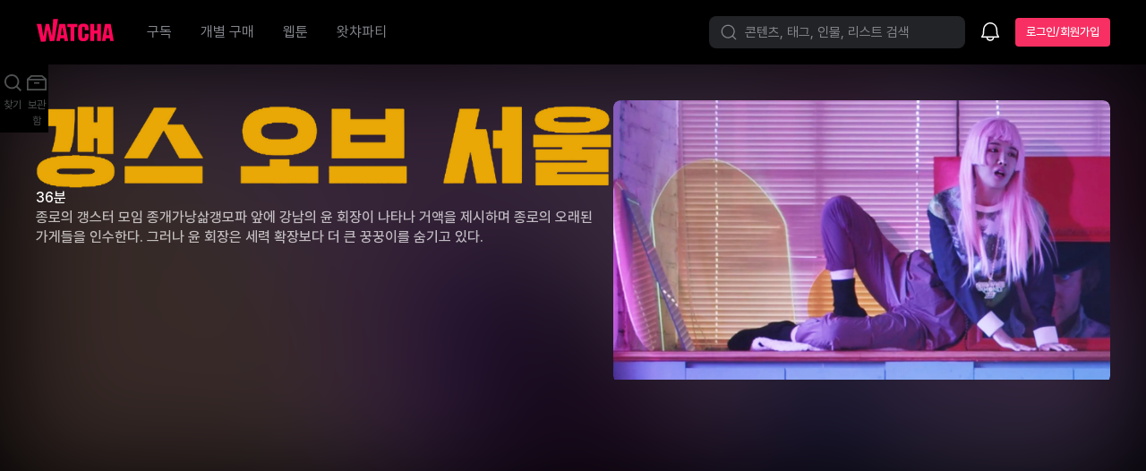

--- FILE ---
content_type: text/html; charset=utf-8
request_url: https://watcha.com/ko-KR/contents/md6lQX0?search_id=47c209f1-a109-9128-a7a1-e342be84a0ec
body_size: 57638
content:
<!DOCTYPE html><html dir="ltr" lang="ko-KR"><head><meta charSet="utf-8"/><meta content="width=device-width, initial-scale=1, viewport-fit=cover" name="viewport"/><link rel="preload" as="image" href="https://an2-img.amz.wtchn.net/image/v2/QNXPox1RePmI7O0gKfyhUw.webp?jwt=[base64]" fetchPriority="high"/><script crossorigin="anonymous" src="https://an2-ast.amz.wtchn.net/js/print_watcha.js" async="" defer=""></script><script src="https://www.googletagmanager.com/gtag/js?id=G-1PF16G1LBX" async=""></script><meta content="ie=edge" http-equiv="x-ua-compatible"/><meta content="8cssoLULR8BPzRWWHidmimbJacxkWYUG1CGXzKXN8OQ" name="google-site-verification"/><meta content="898b89307e4c1a1bff2581bb5ae43fb5fe2651e2" name="naver-site-verification"/><meta content="app-id=1096493180" name="apple-itunes-app"/><meta content="website" property="og:type"/><meta content="영화, 드라마, 다큐멘터리, 애니메이션, 영화 보기, 드라마 보기, 애니메이션 보기, 영화 스트리밍, 드라마 스트리밍, 다큐멘터리 스트리밍, 애니메이션 스트리밍" property="og:keywords"/><link href="https://watcha.com/ko-KR/contents/md6lQX0" rel="canonical"/><title>갱스 오브 서울 | 왓챠</title><meta content="갱스 오브 서울, 갱스 오브 서울 보기, 갱스 오브 서울 다시보기, 갱스 오브 서울 감상하기, 갱스 오브 서울 보는곳, 갱스 오브 서울 구매, 갱스 오브 서울 구매하기, 갱스 오브 서울 vod, 영화, 드라마, 다큐멘터리, 애니메이션, 영화 보기, 드라마 보기, 애니메이션 보기, 영화 스트리밍, 드라마 스트리밍, 다큐멘터리 스트리밍, 애니메이션 스트리밍" name="keywords"/><meta content="종로의 갱스터 모임 종개가낭삶갱모파 앞에 강남의 윤 회장이 나타나 거액을 제시하며 종로의 오래된 가게들을 인수한다. 그러나 윤 회장은 세력 확장보다 더 큰 꿍꿍이를 숨기고 있다.
36분" name="description"/><meta content="갱스 오브 서울 | 왓챠" property="og:title"/><meta content="종로의 갱스터 모임 종개가낭삶갱모파 앞에 강남의 윤 회장이 나타나 거액을 제시하며 종로의 오래된 가게들을 인수한다. 그러나 윤 회장은 세력 확장보다 더 큰 꿍꿍이를 숨기고 있다.
36분" property="og:description"/><meta content="https://an2-img.amz.wtchn.net/image/v2/ToHgvwz-MmZK5ENN2nKE1w.jpg?jwt=ZXlKaGJHY2lPaUpJVXpJMU5pSjkuZXlKdmNIUnpJanBiSW1KbklsMHNJbkFpT2lJdmRqSXZjM1J2Y21VdmFXMWhaMlV2TVRZNE56YzFPRGswTWpBeE5qYzBNRE0wTWlKOS5jOG1Pd3dqYkhmVXgwN202b2JfQk5yb1NuTWtONVdIRkpWYUJXclc5TzJj" property="og:image"/><meta content="summary_large_image" property="twitter:card"/><meta content="갱스 오브 서울 | 왓챠" property="twitter:title"/><meta content="https://an2-img.amz.wtchn.net/image/v2/ToHgvwz-MmZK5ENN2nKE1w.jpg?jwt=ZXlKaGJHY2lPaUpJVXpJMU5pSjkuZXlKdmNIUnpJanBiSW1KbklsMHNJbkFpT2lJdmRqSXZjM1J2Y21VdmFXMWhaMlV2TVRZNE56YzFPRGswTWpBeE5qYzBNRE0wTWlKOS5jOG1Pd3dqYkhmVXgwN202b2JfQk5yb1NuTWtONVdIRkpWYUJXclc5TzJj" property="twitter:image"/><meta content="갱스 오브 서울 | 왓챠" property="kakao:title"/><meta content="https://an2-img.amz.wtchn.net/image/v2/ToHgvwz-MmZK5ENN2nKE1w.jpg?jwt=ZXlKaGJHY2lPaUpJVXpJMU5pSjkuZXlKdmNIUnpJanBiSW1KbklsMHNJbkFpT2lJdmRqSXZjM1J2Y21VdmFXMWhaMlV2TVRZNE56YzFPRGswTWpBeE5qYzBNRE0wTWlKOS5jOG1Pd3dqYkhmVXgwN202b2JfQk5yb1NuTWtONVdIRkpWYUJXclc5TzJj" property="kakao:image"/><meta content="종로의 갱스터 모임 종개가낭삶갱모파 앞에 강남의 윤 회장이 나타나 거액을 제시하며 종로의 오래된 가게들을 인수한다. 그러나 윤 회장은 세력 확장보다 더 큰 꿍꿍이를 숨기고 있다." property="kakao:description"/><meta content="WatchaPlay" property="al:android:app_name"/><meta content="com.frograms.wplay" property="al:android:package"/><meta content="watchaplay://contents/md6lQX0" property="al:android:url"/><meta content="WatchaPlay" property="al:ios:app_name"/><meta content="1096493180" property="al:ios:app_store_id"/><meta content="watchaplay://contents/md6lQX0" property="al:ios:url"/><link as="image" fetchPriority="high" href="https://an2-img.amz.wtchn.net/image/v2/QNXPox1RePmI7O0gKfyhUw.webp?jwt=[base64]" rel="preload" type="image/webp"/><link href="/opensearch.xml" rel="search" title="WATCHA" type="application/opensearchdescription+xml"/><link href="[data-uri]" rel="apple-touch-icon"/><link href="[data-uri]" rel="apple-touch-icon" sizes="76x76"/><link href="[data-uri]" rel="apple-touch-icon" sizes="120x120"/><link href="[data-uri]" rel="apple-touch-icon" sizes="152x152"/><link href="https://googleads.g.doubleclick.net" rel="preconnect"/><link href="https://td.doubleclick.net" rel="preconnect"/><link href="https://www.google.com" rel="preconnect"/><link href="https://www.googletagmanager.com" rel="preconnect"/><link href="https://www.google-analytics.com" rel="preconnect"/><link href="https://sentry.io" rel="preconnect"/><script type="application/ld+json">{"@context":"http://schema.org","@type":"Movie","actor":[{"@type":"Person","name":"곽민규","url":"/people/q14YxRa379"},{"@type":"Person","name":"차인호","url":"/people/WZ9YgXzKZx"},{"@type":"Person","name":"최낙권","url":"/people/L7N9z0gDkj"},{"@type":"Person","name":"주명철","url":"/people/G4V3v0gjZ3"},{"@type":"Person","name":"이해선","url":"/people/ykWoY0gzk2"}],"aggregateRating":{"@type":"AggregateRating","bestRating":5,"ratingCount":18,"ratingValue":"2.2","worstRating":0},"dateCreated":"2023-06-26","description":"종로의 갱스터 모임 종개가낭삶갱모파 앞에 강남의 윤 회장이 나타나 거액을 제시하며 종로의 오래된 가게들을 인수한다. 그러나 윤 회장은 세력 확장보다 더 큰 꿍꿍이를 숨기고 있다.","director":[{"@type":"Person","name":"이상진","url":"/people/aZzbevX1ZY"}],"genre":"","image":"https://an2-img.amz.wtchn.net/image/v2/ToHgvwz-MmZK5ENN2nKE1w.jpg?jwt=ZXlKaGJHY2lPaUpJVXpJMU5pSjkuZXlKdmNIUnpJanBiSW1KbklsMHNJbkFpT2lJdmRqSXZjM1J2Y21VdmFXMWhaMlV2TVRZNE56YzFPRGswTWpBeE5qYzBNRE0wTWlKOS5jOG1Pd3dqYkhmVXgwN202b2JfQk5yb1NuTWtONVdIRkpWYUJXclc5TzJj","name":"갱스 오브 서울","url":"/contents/md6lQX0"}</script><link rel="stylesheet" href="https://an2-ast.amz.wtchn.net/erd/_rx_base/assets/CQDuB6so.css"/><link rel="stylesheet" href="https://an2-ast.amz.wtchn.net/erd/_rx_base/assets/Bfr_VJRS.css"/><link rel="stylesheet" href="https://an2-ast.amz.wtchn.net/erd/_rx_base/assets/BP2J45N_.css"/><link rel="stylesheet" href="https://an2-ast.amz.wtchn.net/erd/_rx_base/assets/CLscJSZt.css"/><link rel="stylesheet" href="https://an2-ast.amz.wtchn.net/erd/_rx_base/assets/C_szyiub.css"/><link rel="stylesheet" href="https://an2-ast.amz.wtchn.net/erd/_rx_base/assets/BiX0S4vO.css"/><link rel="stylesheet" href="https://an2-ast.amz.wtchn.net/erd/_rx_base/assets/CKvFqDaX.css"/><link rel="stylesheet" href="https://an2-ast.amz.wtchn.net/erd/_rx_base/assets/Bk0uSmvs.css"/><link rel="stylesheet" href="https://an2-ast.amz.wtchn.net/erd/_rx_base/assets/d018d_-4.css"/><link rel="stylesheet" href="https://an2-ast.amz.wtchn.net/erd/_rx_base/assets/Bby_zMcr.css"/><link rel="stylesheet" href="https://an2-ast.amz.wtchn.net/erd/_rx_base/assets/_LsB_Fpq.css"/><link rel="stylesheet" href="https://an2-ast.amz.wtchn.net/erd/_rx_base/assets/BzkHrK-_.css"/><link rel="stylesheet" href="https://an2-ast.amz.wtchn.net/erd/_rx_base/assets/B1LF8o5G.css"/><link rel="stylesheet" href="https://an2-ast.amz.wtchn.net/erd/_rx_base/assets/D5FgnGIq.css"/><link rel="stylesheet" href="https://an2-ast.amz.wtchn.net/erd/_rx_base/assets/1rjs-flB.css"/><link rel="stylesheet" href="https://an2-ast.amz.wtchn.net/erd/_rx_base/assets/BvPVfEVo.css"/><link rel="stylesheet" href="https://an2-ast.amz.wtchn.net/erd/_rx_base/assets/BIcbQJwB.css"/><link rel="stylesheet" href="https://an2-ast.amz.wtchn.net/erd/_rx_base/assets/C5UT6vmb.css"/><link rel="stylesheet" href="https://an2-ast.amz.wtchn.net/erd/_rx_base/assets/BKy6ZLyJ.css"/><link rel="stylesheet" href="https://an2-ast.amz.wtchn.net/erd/_rx_base/assets/tFo06vCQ.css"/><link rel="stylesheet" href="https://an2-ast.amz.wtchn.net/erd/_rx_base/assets/BBnZincW.css"/><link rel="stylesheet" href="https://an2-ast.amz.wtchn.net/erd/_rx_base/assets/M7JOgcgH.css"/><link rel="stylesheet" href="https://an2-ast.amz.wtchn.net/erd/_rx_base/assets/JQ3zEEjH.css"/><link rel="stylesheet" href="https://an2-ast.amz.wtchn.net/erd/_rx_base/assets/B__edQ4X.css"/><link rel="stylesheet" href="https://an2-ast.amz.wtchn.net/erd/_rx_base/assets/DrExYhRn.css"/><link rel="stylesheet" href="https://an2-ast.amz.wtchn.net/erd/_rx_base/assets/C_PhchUy.css"/><link rel="stylesheet" href="https://an2-ast.amz.wtchn.net/erd/_rx_base/assets/BrqdgdNi.css"/><link rel="stylesheet" href="https://an2-ast.amz.wtchn.net/erd/_rx_base/assets/CGqAPBbf.css"/><link rel="stylesheet" href="https://an2-ast.amz.wtchn.net/erd/_rx_base/assets/BnYtQ4Xu.css"/><link rel="stylesheet" href="https://an2-ast.amz.wtchn.net/erd/_rx_base/assets/Bx-yPzkX.css"/><link rel="stylesheet" href="https://an2-ast.amz.wtchn.net/erd/_rx_base/assets/DDxCw6s2.css"/><link rel="stylesheet" href="https://an2-ast.amz.wtchn.net/erd/_rx_base/assets/D_yR-Ish.css"/><link rel="stylesheet" href="https://an2-ast.amz.wtchn.net/erd/_rx_base/assets/D44Bs0dz.css"/><link rel="stylesheet" href="https://an2-ast.amz.wtchn.net/erd/_rx_base/assets/DiUCYZKB.css"/><link rel="stylesheet" href="https://an2-ast.amz.wtchn.net/erd/_rx_base/assets/2I5-N5X1.css"/><link rel="stylesheet" href="https://an2-ast.amz.wtchn.net/erd/_rx_base/assets/BfBvWjMi.css"/><link rel="stylesheet" href="https://an2-ast.amz.wtchn.net/erd/_rx_base/assets/QuZ_9dL0.css"/><link rel="stylesheet" href="https://an2-ast.amz.wtchn.net/erd/_rx_base/assets/CDnpweGR.css"/><link rel="stylesheet" href="https://an2-ast.amz.wtchn.net/erd/_rx_base/assets/DCHW3PPd.css"/><link rel="stylesheet" href="https://an2-ast.amz.wtchn.net/erd/_rx_base/assets/gRiKL65c.css"/><link rel="stylesheet" href="https://an2-ast.amz.wtchn.net/erd/_rx_base/assets/Dv8EuNVT.css"/><link rel="stylesheet" href="https://an2-ast.amz.wtchn.net/erd/_rx_base/assets/MA4oQHbp.css"/><link rel="stylesheet" href="https://an2-ast.amz.wtchn.net/erd/_rx_base/assets/B7kE9Mru.css"/><link rel="stylesheet" href="https://an2-ast.amz.wtchn.net/erd/_rx_base/assets/DAW6n_18.css"/><link rel="stylesheet" href="https://an2-ast.amz.wtchn.net/erd/_rx_base/assets/Re-28QOE.css"/><link rel="stylesheet" href="https://an2-ast.amz.wtchn.net/erd/_rx_base/assets/Db_Q5xfG.css"/><link rel="stylesheet" href="https://an2-ast.amz.wtchn.net/erd/_rx_base/assets/DlpOQqnK.css"/><link rel="stylesheet" href="https://an2-ast.amz.wtchn.net/erd/_rx_base/assets/DhXQEHok.css"/><link rel="stylesheet" href="https://an2-ast.amz.wtchn.net/erd/_rx_base/assets/voh9jZpb.css"/><link rel="stylesheet" href="https://an2-ast.amz.wtchn.net/erd/_rx_base/assets/D8PkXgl9.css"/><link rel="stylesheet" href="https://an2-ast.amz.wtchn.net/erd/_rx_base/assets/DWvGvX8K.css"/><link rel="stylesheet" href="https://an2-ast.amz.wtchn.net/erd/_rx_base/assets/BksvO1on.css"/><link rel="stylesheet" href="https://an2-ast.amz.wtchn.net/erd/_rx_base/assets/tUndrmBm.css"/><link rel="stylesheet" href="https://an2-ast.amz.wtchn.net/erd/_rx_base/assets/CNQDcBol.css"/><link rel="stylesheet" href="https://an2-ast.amz.wtchn.net/erd/_rx_base/assets/CIIsQuMW.css"/><link rel="stylesheet" href="https://an2-ast.amz.wtchn.net/erd/_rx_base/assets/D4znmiV3.css"/><link rel="stylesheet" href="https://an2-ast.amz.wtchn.net/erd/_rx_base/assets/CiFBJmPl.css"/><link rel="stylesheet" href="https://an2-ast.amz.wtchn.net/erd/_rx_base/assets/Cir_162D.css"/><link rel="stylesheet" href="https://an2-ast.amz.wtchn.net/erd/_rx_base/assets/1xX0AQP8.css"/><link rel="stylesheet" href="https://an2-ast.amz.wtchn.net/erd/_rx_base/assets/Bi66Hfz4.css"/><link rel="stylesheet" href="https://an2-ast.amz.wtchn.net/erd/_rx_base/assets/BZ_MQFkV.css"/><link rel="stylesheet" href="https://an2-ast.amz.wtchn.net/erd/_rx_base/assets/CknhaLLv.css"/><link rel="stylesheet" href="https://an2-ast.amz.wtchn.net/erd/_rx_base/assets/SEZXf7a3.css"/><link rel="stylesheet" href="https://an2-ast.amz.wtchn.net/erd/_rx_base/assets/B1airkvz.css"/><link rel="stylesheet" href="https://an2-ast.amz.wtchn.net/erd/_rx_base/assets/BlGH-hns.css"/><link rel="stylesheet" href="https://an2-ast.amz.wtchn.net/erd/_rx_base/assets/CxEXpo2e.css"/><link rel="stylesheet" href="https://an2-ast.amz.wtchn.net/erd/_rx_base/assets/DV70GhBC.css"/><link rel="stylesheet" href="https://an2-ast.amz.wtchn.net/erd/_rx_base/assets/BocDze1j.css"/><link rel="stylesheet" href="https://an2-ast.amz.wtchn.net/erd/_rx_base/assets/BnpG-_Hj.css"/><link rel="stylesheet" href="https://an2-ast.amz.wtchn.net/erd/_rx_base/assets/B8jsnaOH.css"/><link rel="stylesheet" href="https://an2-ast.amz.wtchn.net/erd/_rx_base/assets/ShbLWIpK.css"/><link rel="stylesheet" href="https://an2-ast.amz.wtchn.net/erd/_rx_base/assets/BW094Gea.css"/></head><body class="dCbBS" data-theme="dark"><header class="rLFa6" id="top_navigation"><nav class="IJlWj"><div class="_4L6RR"><a aria-label="홈으로 가기" href="/browse/theater" data-discover="true"><div class="No000"><svg width="196" height="59" viewBox="0 0 196 59" fill="none" xmlns="http://www.w3.org/2000/svg"><path fill-rule="evenodd" clip-rule="evenodd" d="M78.2713 12.9184V20.771H86.0946V56.1956H95.8432V20.771H103.218V12.9184H78.2713ZM153.464 29.6389H146.004V12.9763H136.285V56.2532H146.004V37.4912H153.464V56.2532H163.183V12.9763H153.464V29.6389ZM119.613 12.4527H117.92C109.142 12.4527 105.631 16.9316 105.631 24.203V44.8521C105.631 52.1239 109.142 56.777 118.108 56.777H119.801C128.704 56.777 131.839 51.4252 131.839 45.3763V37.9891H122.309V44.8521C122.309 47.4123 121.431 48.9826 118.923 48.9826C116.477 48.9826 115.663 47.5286 115.663 44.7946V24.1446C115.663 21.4105 116.477 20.015 118.923 20.015C121.493 20.015 122.309 21.5269 122.309 24.1446V29.147H131.839V23.621C131.839 16.4087 128.453 12.4527 119.613 12.4527ZM68.782 41.4224L65.9558 23.3316H64.2841L61.4576 41.4224H68.782ZM72.3262 12.9184L79.9759 56.1956H71.0902L70.009 49.2753H60.2308L59.1493 56.1956H50.2636L57.9136 12.9184H72.3262ZM184.391 41.4224L181.564 23.3316H179.893L177.066 41.4224H184.391ZM187.935 12.9184L195.585 56.1956H186.699L185.618 49.2753H175.84L174.759 56.1956H165.873L173.522 12.9184H187.935Z" fill="#FF0558"></path><path fill-rule="evenodd" clip-rule="evenodd" d="M42.2501 0.757812L39.3521 42.2067L38.5733 42.2466L31.6807 12.9224H23.164L18.0078 43.3072L16.9027 43.3639L12.2862 12.9224H0.414062L11.2151 58.2397L23.2891 57.4557L27.2173 29.3268L28.3694 29.2653L33.6295 56.7761L45.1855 56.0206L54.3625 0.757812H42.2501Z" fill="#FF0558"></path></svg></div></a><div class="hLds6"><ul class="_33P8x"><li aria-label="구독" class="_5lSKg OLG39"><a class="uTeXW GO5gt" href="/ko-KR/browse/video" data-discover="true"><span class="GMiK4">구독</span></a></li><li aria-label="개별 구매" class="_5lSKg OLG39"><a class="uTeXW GO5gt" href="/ko-KR/browse/theater" data-discover="true"><span class="GMiK4">개별 구매</span></a></li><li aria-label="웹툰" class="_5lSKg OLG39"><a class="uTeXW GO5gt" href="/ko-KR/browse/webtoon" data-discover="true"><span class="GMiK4">웹툰</span></a></li><li aria-label="왓챠파티" class="_5lSKg OLG39"><a class="uTeXW GO5gt" href="/ko-KR/parties" data-discover="true"><span class="GMiK4">왓챠파티</span></a></li></ul></div></div><div class="uC8YN"><div class="uC8YN"><div class="yaSsa"><button class="oCQTy" title="찾기" type="button"><svg xmlns="http://www.w3.org/2000/svg" width="24" height="24" fill="none" viewBox="0 0 24 24" aria-hidden="true" class="Umxbu"><path fill="currentColor" fill-rule="evenodd" d="M16.17 16.43a7.5 7.5 0 1 1 .26-.26 1 1 0 0 0-.26.26m.64 1.44a9 9 0 1 1 1.06-1.06l3.88 3.88a.75.75 0 1 1-1.06 1.06z" clip-rule="evenodd"></path></svg><span class="MBvIw Nr-H4">콘텐츠, 태그, 인물, 리스트 검색</span></button><div aria-label="찾기" class="_5lSKg Pw98w"><a class="uTeXW GO5gt" href="/ko-KR/search" data-discover="true"><div class="CMswg" title="찾기"><svg xmlns="http://www.w3.org/2000/svg" width="24" height="24" fill="none" viewBox="0 0 24 24" aria-hidden="true"><path fill="currentColor" fill-rule="evenodd" d="M16.17 16.43a7.5 7.5 0 1 1 .26-.26 1 1 0 0 0-.26.26m.64 1.44a9 9 0 1 1 1.06-1.06l3.88 3.88a.75.75 0 1 1-1.06 1.06z" clip-rule="evenodd"></path></svg></div></a></div><div class="EJnJG"><div><div class="-QWTP"><button aria-label="소식함" title="소식함" type="button"><span class="SJYnd"><svg xmlns="http://www.w3.org/2000/svg" width="24" height="24" fill="none" viewBox="0 0 24 24" aria-hidden="true"><path fill="currentColor" fill-rule="evenodd" d="M19.87 9c.13 1 .26 2.5.26 2.5l.25 3.35q.02.15.09.29l1.45 2.76c.26.5-.1 1.1-.67 1.1H16.4a4.4 4.4 0 0 1-4.4 3.75A4.4 4.4 0 0 1 7.61 19H2.76a.75.75 0 0 1-.67-1.1l1.45-2.76q.08-.15.08-.3l.26-3.34S4 10 4.14 9C4.65 5.27 8.07 2 12 2s7.39 3.27 7.87 7M9.13 19A2.9 2.9 0 0 0 12 21.25c1.46 0 2.63-1 2.88-2.25zm-3.76-7.4v.02l-.25 3.34q-.03.46-.25.87L4 17.5H20l-.87-1.67a2 2 0 0 1-.25-.87l-.25-3.34v-.05l-.02-.18-.24-2.2A6.7 6.7 0 0 0 12 3.5c-3.13 0-5.96 2.66-6.38 5.7a43 43 0 0 0-.24 2.36z" clip-rule="evenodd"></path></svg></span></button></div></div></div><a type="button" data-select="signin-button" class="kdQ4T T3-UK _4iDo- _44ENW _7tcPh" href="/ko-KR/sign_in?redirect_uri=%2Fko-KR%2Fcontents%2Fmd6lQX0" data-discover="true"><span class="DU-FN">로그인/회원가입</span></a></div></div></div></nav></header><main class="wy7Ee"><div class="kGHcm"><div class="kZQ-C"><div class="_6xlEq"><div aria-hidden="true" class="XeYR9 htGUm"><div class="emozo"><img alt="" aria-hidden="true" class="_-8MnP KPLxO" fetchPriority="high" height="auto" src="https://an2-img.amz.wtchn.net/image/v2/QNXPox1RePmI7O0gKfyhUw.webp?jwt=[base64]" width="auto"/></div></div><div class="k4wrt"><div class="nPPov yEXd3"><section class="WJHQ9"><section class="_24aOE"><div class="gdOmn"><div class="NcHKg VuWfe"><img alt="갱스 오브 서울" aria-hidden="true" class="-wiwU" loading="lazy" src="https://an2-img.amz.wtchn.net/image/v2/DSDeigu9zcFALRqdlRymmA.png?jwt=ZXlKaGJHY2lPaUpJVXpJMU5pSjkuZXlKd0lqb2lMM1l5TDNOMGIzSmxMMmx0WVdkbEx6RTJPRGMzTlRnNU16QTRPVGMzTnpjNU56Z2lMQ0pvSWpveE1qQjkubmRWUGJ6Z3p1WUdhZ3Q2RkhURnItc2RoZjEzVW9VQ0FYYWFLQ1NzMzlWZw=="/></div><h1 class="UM3Pv VuWfe">갱스 오브 서울</h1></div><div class="Pltto"><p class="UTa2I"></p><p class="vlUT7"><span><span>36분</span></span></p></div><div class="DdMLJ"><p class="USKOZ"><span>종로의 갱스터 모임 종개가낭삶갱모파 앞에 강남의 윤 회장이 나타나 거액을 제시하며 종로의 오래된 가게들을 인수한다. 그러나 윤 회장은 세력 확장보다 더 큰 꿍꿍이를 숨기고 있다.</span></p></div></section><section class="NJuxK DdMLJ NZSJf"><div class="tEg2W"></div></section><section class="uHJ9x"><section class="gbxI0 YT0z3"></section></section></section><section class="xgblo"><div class="yiOwZ"><img alt="" aria-hidden="true" class="ZfTTG" fetchPriority="high" height="720" src="https://an2-img.amz.wtchn.net/image/v2/QNXPox1RePmI7O0gKfyhUw.webp?jwt=[base64]" width="1280"/></div><div class="HH770"><section class="wpQLe ayrsS"><div class="tEg2W"></div></section><div class="wCufP"><div></div></div></div></section></div><div class="s9m-G"><hr class="Divider _4ObA3 QpbD8 _27TrP"/><section class="ursk1 _2jEZy"><p class="USKOZ"><span>종로의 갱스터 모임 종개가낭삶갱모파 앞에 강남의 윤 회장이 나타나 거액을 제시하며 종로의 오래된 가게들을 인수한다. 그러나 윤 회장은 세력 확장보다 더 큰 꿍꿍이를 숨기고 있다.</span></p></section><section class="hqaC- dWLZZ"></section></div></div></div></div></div></main><nav class="tHvGp QHXBB"><ul class="Sj1nL"><li class="Cq61y"><a class="jWJ2S" href="/ko-KR/search" data-discover="true"><svg xmlns="http://www.w3.org/2000/svg" width="24" height="24" fill="none" viewBox="0 0 24 24" aria-hidden="true"><path fill="currentColor" fill-rule="evenodd" d="M11.17 4.8a6.37 6.37 0 1 1 0 12.74 6.37 6.37 0 0 1 0-12.74m0-1.8a8.17 8.17 0 0 1 6.45 13.18L22 20.56 20.56 22l-4.38-4.38a8.17 8.17 0 1 1-5-14.62" clip-rule="evenodd"></path></svg><div class="XkHBq">찾기</div></a></li><li class="Cq61y"><a class="jWJ2S" href="/ko-KR/library" data-discover="true"><svg xmlns="http://www.w3.org/2000/svg" width="24" height="24" fill="none" viewBox="0 0 24 24" aria-hidden="true"><path fill="currentColor" fill-rule="evenodd" d="m18.2 4 4.77 4H23v13H1V8l4.77-4zm-.66 1.8L20.17 8H3.8l2.62-2.2zM2.8 9.8v9.4h18.4V9.8zm12.26 1.84H8.94v1.76h6.12z" clip-rule="evenodd"></path></svg><div class="XkHBq">보관함</div></a></li></ul></nav><script>((storageKey2, restoreKey) => {
    if (!window.history.state || !window.history.state.key) {
      let key = Math.random().toString(32).slice(2);
      window.history.replaceState({ key }, "");
    }
    try {
      let positions = JSON.parse(sessionStorage.getItem(storageKey2) || "{}");
      let storedY = positions[restoreKey || window.history.state.key];
      if (typeof storedY === "number") {
        window.scrollTo(0, storedY);
      }
    } catch (error) {
      console.error(error);
      sessionStorage.removeItem(storageKey2);
    }
  })("react-router-scroll-positions", null)</script><div id="context-menu-root"></div><div id="tooltip-root"></div><div id="modal-root"></div><div id="toast-root"></div><div id="snackbar-root"></div><div data-i18n-resources="{&quot;ko&quot;:{&quot;common&quot;:{&quot;skip&quot;:&quot;건너뛰기&quot;,&quot;account&quot;:&quot;계정&quot;,&quot;altImg&quot;:&quot;{{ text }}의 이미지&quot;,&quot;accountAndSettings&quot;:&quot;계정과 설정&quot;,&quot;archives&quot;:&quot;보관함&quot;,&quot;apply&quot;:&quot;등록&quot;,&quot;applySetting&quot;:&quot;설정 적용&quot;,&quot;average&quot;:&quot;평균&quot;,&quot;before&quot;:&quot;이전&quot;,&quot;cancel&quot;:&quot;취소&quot;,&quot;cash&quot;:&quot;캐시&quot;,&quot;cashAmount&quot;:&quot;{{ amount }} 캐시&quot;,&quot;change&quot;:&quot;변경&quot;,&quot;changeTicket&quot;:&quot;구독권 변경하기&quot;,&quot;clearAll&quot;:&quot;전체 지우기&quot;,&quot;close&quot;:&quot;닫기&quot;,&quot;count&quot;:&quot;{{ count }}개&quot;,&quot;remove&quot;:&quot;제거&quot;,&quot;complete&quot;:&quot;완료&quot;,&quot;confirm&quot;:&quot;확인&quot;,&quot;continuation&quot;:&quot;계속&quot;,&quot;continue&quot;:&quot;계속 진행할까요?&quot;,&quot;coupon&quot;:&quot;쿠폰&quot;,&quot;currentTicket&quot;:&quot;현재 구독권&quot;,&quot;currency&quot;:&quot;원&quot;,&quot;customerService&quot;:&quot;고객센터&quot;,&quot;date&quot;:&quot;날짜&quot;,&quot;dateFormat&quot;:&quot;yyyy년 MM월 dd일&quot;,&quot;dateFormatSecond&quot;:&quot;yy년 MM월 dd일&quot;,&quot;deleteUser&quot;:&quot;계정이 탈퇴되었어요&quot;,&quot;dubbing&quot;:&quot;더빙&quot;,&quot;evaluate&quot;:&quot;평가하기&quot;,&quot;evaluated&quot;:&quot;평가함&quot;,&quot;evaluation&quot;:&quot;평가&quot;,&quot;cancelEvaluate&quot;:&quot;평가 취소하기&quot;,&quot;exit&quot;:&quot;나가기&quot;,&quot;exitApp&quot;:&quot;종료하기&quot;,&quot;explore&quot;:&quot;탐색하기&quot;,&quot;fee&quot;:&quot;요금&quot;,&quot;free&quot;:&quot;무료&quot;,&quot;goBack&quot;:&quot;돌아가기&quot;,&quot;goBackBefore&quot;:&quot;이전으로 돌아가기&quot;,&quot;home&quot;:&quot;구독&quot;,&quot;hours&quot;:&quot;시간&quot;,&quot;individualPurchase&quot;:&quot;개별 구매&quot;,&quot;loading&quot;:&quot;로딩 중...&quot;,&quot;login&quot;:&quot;로그인&quot;,&quot;loginOrSignUp&quot;:&quot;로그인/회원가입&quot;,&quot;loginWithEmail&quot;:&quot;&lt;0&gt;{{ email }} 로 로그인 됨&lt;/0&gt;&quot;,&quot;logout&quot;:&quot;로그아웃&quot;,&quot;monthlyPrice&quot;:&quot;월 {{ price }}&quot;,&quot;monthlyFee&quot;:&quot;월 요금&quot;,&quot;name&quot;:&quot;이름&quot;,&quot;newProfile&quot;:&quot;새 프로필&quot;,&quot;no&quot;:&quot;아니오&quot;,&quot;noSir&quot;:&quot;아니요&quot;,&quot;notice&quot;:&quot;알림&quot;,&quot;next&quot;:&quot;다음&quot;,&quot;notices&quot;:&quot;공지사항&quot;,&quot;okay&quot;:&quot;알겠어요&quot;,&quot;open&quot;:&quot;열기&quot;,&quot;placeholders&quot;:{&quot;cardExpiry&quot;:&quot;MM / yy&quot;,&quot;cardNumber&quot;:&quot;•••• •••• •••• ••••&quot;,&quot;securityCode&quot;:&quot;•••&quot;,&quot;email&quot;:&quot;이메일 (example@gmail.com)&quot;,&quot;password&quot;:&quot;비밀번호&quot;,&quot;rrn&quot;:&quot;생년월일 6자리 (사업자번호 10자리)&quot;},&quot;play&quot;:&quot;재생&quot;,&quot;playWith&quot;:&quot;{{ title }} 감상하기&quot;,&quot;predicted&quot;:&quot;예상&quot;,&quot;priceWithMonth&quot;:&quot;{{month}}개월 {{price}}&quot;,&quot;priceWithUnit&quot;:&quot;{{price}}원&quot;,&quot;priceWithTranslatedCurrency&quot;:&quot;{{price}}{{currency}}&quot;,&quot;product&quot;:&quot;상품&quot;,&quot;profile&quot;:&quot;프로필&quot;,&quot;rated&quot;:&quot;평가한 콘텐츠&quot;,&quot;report&quot;:&quot;신고&quot;,&quot;search&quot;:&quot;찾기&quot;,&quot;retry&quot;:&quot;다시 시도&quot;,&quot;seeAll&quot;:&quot;모두 보기&quot;,&quot;signUp&quot;:&quot;회원가입&quot;,&quot;start&quot;:&quot;시작하기&quot;,&quot;subtitles&quot;:&quot;자막&quot;,&quot;ticket&quot;:&quot;구독권&quot;,&quot;ticketPurchase&quot;:&quot;구독권 구매&quot;,&quot;title&quot;:&quot;제목&quot;,&quot;time&quot;:&quot;시간&quot;,&quot;viewMore&quot;:&quot;더 보기&quot;,&quot;watchaPlay&quot;:&quot;왓챠&quot;,&quot;watchaParty&quot;:&quot;왓챠파티&quot;,&quot;parties&quot;:&quot;파티&quot;,&quot;watched&quot;:&quot;다 본 콘텐츠&quot;,&quot;watchings&quot;:&quot;이어보기&quot;,&quot;webtoon&quot;:&quot;웹툰&quot;,&quot;wishes&quot;:&quot;보고싶어요&quot;,&quot;likes&quot;:&quot;좋아요&quot;,&quot;share&quot;:&quot;공유하기&quot;,&quot;today&quot;:&quot;Today&quot;,&quot;copySuccess&quot;:&quot;링크를 복사했어요&quot;,&quot;vote&quot;:&quot;투표하기&quot;,&quot;movie&quot;:&quot;영화&quot;,&quot;movies&quot;:&quot;영화&quot;,&quot;minutes&quot;:&quot;분&quot;,&quot;theater&quot;:&quot;개별 구매&quot;,&quot;tv&quot;:&quot;시리즈&quot;,&quot;tv_seasons&quot;:&quot;TV&quot;,&quot;tvPrograms&quot;:&quot;시리즈&quot;,&quot;recommendation&quot;:&quot;추천&quot;,&quot;referral&quot;:&quot;초대하기&quot;,&quot;slideLeft&quot;:&quot;왼쪽으로 넘김&quot;,&quot;slideRight&quot;:&quot;오른쪽으로 넘김&quot;,&quot;continueRead&quot;:&quot;계속 읽기&quot;,&quot;contentInfo&quot;:&quot;콘텐츠 정보&quot;,&quot;showMore&quot;:&quot;더보기&quot;,&quot;video&quot;:&quot;비디오&quot;,&quot;watch&quot;:&quot;감상하기&quot;,&quot;watchForFree&quot;:&quot;무료로 감상하기&quot;,&quot;nextTime&quot;:&quot;다음에 하기&quot;,&quot;hangout&quot;:&quot;놀러 가기&quot;,&quot;hide&quot;:&quot;숨기기&quot;,&quot;watchaCash&quot;:&quot;왓챠 캐시&quot;,&quot;until&quot;:&quot;까지&quot;,&quot;releasedAt&quot;:&quot;개봉일&quot;,&quot;nPackageItems&quot;:&quot;{{n}}편&quot;,&quot;comma&quot;:&quot;,&quot;,&quot;commaSpaced&quot;:&quot;, &quot;},&quot;notFoundScreen&quot;:{&quot;helmetTitle&quot;:&quot;이 URL은 존재하지 않는 URL이에요 :: WATCHA&quot;,&quot;message&quot;:&quot;이 URL은 존재하지 않는 URL이에요&quot;,&quot;subMessage&quot;:&quot;여기에 당신과 저 빼고는 아무도 없는 것 같아요&quot;,&quot;getLost&quot;:&quot;아래의 콘텐츠들부터 감상해보시는건 어떠세요?&quot;,&quot;cantFindPage&quot;:&quot;요청하신 페이지를 찾을 수 없어요&quot;},&quot;errorStatusPage&quot;:{&quot;toWatchaHome&quot;:&quot;왓챠 구독으로 가기&quot;,&quot;unexpectedErrorOccurred&quot;:&quot;예상치 못한 오류가 발생했어요&quot;,&quot;checkNetwork&quot;:&quot;네트워크 상태를 확인해 주세요&quot;,&quot;noAccessToWatcha&quot;:&quot;왓챠에 접속할 수 없어요&quot;,&quot;restrictedCountry&quot;:&quot;접속하신 국가에서는 서비스 이용이 불가능해요. 궁금한 점은 고객센터로 문의해주세요.&quot;,&quot;tryLater&quot;:&quot;일시적인 장애이거나 네트워크 문제일 수 있으니\n 잠시 후에 다시 시도해 주세요&quot;,&quot;contactToCR&quot;:&quot;고객센터로 가기&quot;},&quot;error&quot;:{&quot;bannerBar&quot;:{&quot;generalError&quot;:&quot;오류가 발생했어요. 고객센터에 문의해 주세요. {{ message }}&quot;},&quot;imageUploadFailed&quot;:&quot;이미지 업로드에 실패했어요&quot;,&quot;party&quot;:{&quot;controlLevelChangePermissionDenied&quot;:&quot;호스트만 파티 설정을 변경할 수 있어요&quot;,&quot;playbackStateChangePermissionDenied&quot;:&quot;호스트만 파티 재생 상태를 변경할 수 있어요&quot;,&quot;connectionError&quot;:&quot;파티에 연결하지 못했어요&quot;,&quot;cannotSendMessage&quot;:&quot;메시지를 보낼 수 없어요&quot;,&quot;channelFrozen&quot;:&quot;지금은 호스트만 대화할 수 있어요&quot;,&quot;channelNotExist&quot;:&quot;존재하지 않는 채팅방이에요&quot;,&quot;deactivatedUser&quot;:&quot;파티를 이용할 수 없어요&quot;,&quot;exceededMaximumMembers&quot;:&quot;지금 가장 핫한 왓챠파티 방이에요.\n파티 인원 초과로 입장이 어려우니\n잠시 후 다시 시도해 주세요😭🙏&quot;,&quot;micPermissionDenied&quot;:&quot;브라우저에서 마이크 사용 권한을 허용해 주세요&quot;,&quot;micNotFound&quot;:&quot;마이크를 준비해 주세요&quot;,&quot;messageFiltered&quot;:&quot;메세지가 차단됐어요&quot;,&quot;needRetry&quot;:&quot;예상치 못한 오류가 발생했어요.\n잠시 후 다시 시도해 주세요.&quot;,&quot;networkProblem&quot;:&quot;네트워크 에러가 발생했어요. 잠시 후 다시 시도해 주세요.&quot;,&quot;rejectBannedUser&quot;:&quot;해당 파티에 입장할 수 없어요&quot;,&quot;unauthorizedJoinRequest&quot;:&quot;파티를 준비하고 있어요. 잠시 후 다시 시도해 주세요.&quot;},&quot;shakaPlayer&quot;:{&quot;getDeviceIdError&quot;:&quot;DeviceId 조회에 실패 하였습니다. (코드 {{code}} : {{text}})&quot;,&quot;loadError&quot;:&quot;LoadError (코드 {{code}})&quot;,&quot;loadingDelay&quot;:&quot;LoadingDelay (코드 {{code}}):&quot;,&quot;mediaError&quot;:&quot;MediaError (코드 {{code}}):&quot;,&quot;noWebOS&quot;:&quot;window.webOS 객체를 찾을 수 없습니다.&quot;},&quot;unknownError&quot;:&quot;알 수 없는 에러가 발생했어요&quot;,&quot;unknownErrorTitle&quot;:&quot;오류가 발생했습니다&quot;,&quot;unknownErrorWithRetry&quot;:&quot;재생 중 알 수 없는 오류가 발생했어요.\n다시 시도해 주세요.&quot;,&quot;needGmoScript&quot;:&quot;GMO script 가 로드되지 않았어요&quot;,&quot;restrictedCountry&quot;:&quot;현재 접속하신 국가에서는 사용할 수 없어요&quot;,&quot;gmo&quot;:{&quot;tokenError&quot;:&quot;tokenError: {{ resultCode }}&quot;},&quot;NoResourceError&quot;:&quot;NoResourceError&quot;},&quot;adultCertification&quot;:{&quot;adultOnly&quot;:&quot;수위가 높은 성인용 콘텐츠 페이지예요&quot;,&quot;cantEnterMinor&quot;:&quot;미성년자는 입장할 수 없어요&quot;,&quot;cantEnterUnderAgeRating&quot;:&quot;연령 등급이 낮아 입장할 수 없어요&quot;,&quot;certification&quot;:&quot;성인 인증하기&quot;,&quot;changeAgeRating&quot;:&quot;연령 등급 변경하기&quot;,&quot;description&quot;:&quot;청소년 보호법에 의해 1년에 단 한 번,\n성인인증이 필요해요.&quot;,&quot;displayInfo&quot;:&quot;프로필의 연령 등급이 [성인+]인 경우에만 노출돼요&quot;,&quot;enter&quot;:&quot;입장하기&quot;,&quot;footer&quot;:&quot;이 정보내용은 청소년 유해물로, 청소년 보호법 및 정보통신망 이용촉진 및 정보보호 등에 관한 법률에 따라 19세 미만의 청소년이 열람할 수 없으며, 여성 가족부의 정책에 따라 연 1회 성인인증이 필요합니다.&quot;,&quot;hideAdultContent&quot;:&quot;성인+ 안보기&quot;,&quot;howToChangeAgeRating&quot;:&quot;프로필 연령 등급을 낮추어 성인+메뉴가 보이지\n않게 됩니다. 연령 등급 설정은 기본 프로필의\n계정 설정에서 변경할 수 있어요&quot;,&quot;loginAndCert&quot;:&quot;로그인하고 인증하기&quot;,&quot;notInterested&quot;:&quot;관심 없으니 보여주지 마세요&quot;,&quot;notPublic&quot;:&quot;성인+ 콘텐츠의 감상 이력은 페이지 외부로 노출되지 않아요&quot;,&quot;title&quot;:&quot;성인인증이 필요해요&quot;,&quot;warning&quot;:&quot;경우에 따라 일부 이미지와 텍스트가 불쾌하게\n느껴질 수 있어요. 입장에 주의를 기울여 주세요&quot;},&quot;agreementModal&quot;:{&quot;agree&quot;:&quot;&lt;0&gt;왓챠 이용약관&lt;/0&gt;에 동의합니다. (필수)&quot;,&quot;description&quot;:&quot;기존 왓챠피디아 회원은 새로운 약관 동의가 필요해요&quot;,&quot;doYouWantMarketingInfo&quot;:&quot;&lt;0&gt;신작 알림, 이벤트 등의 정보 수신&lt;/0&gt;에 동의합니다. (선택)&quot;,&quot;title&quot;:&quot;환영해요!&quot;,&quot;privacyModal&quot;:{&quot;title&quot;:&quot;개인정보 수집 및 이용 동의 안내&quot;,&quot;description1&quot;:&quot;왓챠를 이용해주셔서 감사합니다.\n왓챠는 맞춤형 추천 서비스, 타겟팅 광고, 이벤트 응모 및 경품 지급을 위해 개인정보 수집 및 이용 동의를 받고 있습니다.&quot;,&quot;description2&quot;:&quot;더 원활하고, 편리한 왓챠 이용을 위해 개인정보 수집 및 이용에 동의해 주세요.&quot;,&quot;link&quot;:&quot;개인정보 수집 및 이용 동의 안내&quot;,&quot;agree&quot;:&quot;동의&quot;,&quot;disagree&quot;:&quot;비동의&quot;}},&quot;aioPlayer&quot;:{&quot;10back&quot;:&quot;10초 전&quot;,&quot;10forward&quot;:&quot;10초 후&quot;,&quot;autoPlayNextEpisode&quot;:&quot;다음 에피소드 재생까지 {{seconds}}초&quot;,&quot;autoPlayNextSeason&quot;:&quot;다음 시즌 재생까지 {{seconds}}초&quot;,&quot;cancel&quot;:&quot;취소&quot;,&quot;change&quot;:&quot;변경하기&quot;,&quot;changeEpisodeAlert&quot;:{&quot;stvod&quot;:&quot;에피소드를 변경하면 구독, 구매하지 않은 파티원들은 파티를 참여할 수 없어요&quot;,&quot;tvod&quot;:&quot;에피소드를 변경하면 구매하지 않은 파티원들은 파티를 참여할 수 없어요&quot;},&quot;changeSeason&quot;:&quot;시즌 변경&quot;,&quot;close&quot;:&quot;재생 종료&quot;,&quot;defaultscreen&quot;:&quot;기본 화면&quot;,&quot;episodeList&quot;:&quot;에피소드 목록&quot;,&quot;fullscreen&quot;:&quot;전체 화면&quot;,&quot;lyrics&quot;:&quot;가사 보기&quot;,&quot;miniscreen&quot;:&quot;작은 화면&quot;,&quot;more&quot;:&quot;더보기&quot;,&quot;next&quot;:&quot;다음화&quot;,&quot;nextVideo&quot;:&quot;다음 영상&quot;,&quot;pause&quot;:&quot;일시 정지&quot;,&quot;play&quot;:&quot;재생&quot;,&quot;prev&quot;:&quot;이전화&quot;,&quot;prevVideo&quot;:&quot;이전 영상&quot;,&quot;queue&quot;:&quot;재생 목록&quot;,&quot;report&quot;:&quot;문제 제보&quot;,&quot;selectSubtitle&quot;:&quot;자막 선택&quot;,&quot;subtitleOff&quot;:&quot;사용 안함&quot;,&quot;toContentPage&quot;:&quot;콘텐츠 정보 보기&quot;,&quot;unwish&quot;:&quot;보고싶어요 취소&quot;,&quot;unwishMessage&quot;:&quot;보관함에서 삭제했어요&quot;,&quot;volumeOff&quot;:&quot;음소거&quot;,&quot;volumeOn&quot;:&quot;음소거 해제&quot;,&quot;wannaChangeEpisode&quot;:&quot;에피소드를 변경할까요?&quot;,&quot;wish&quot;:&quot;보고싶어요&quot;,&quot;wishMessage&quot;:&quot;보관함에 추가했어요&quot;},&quot;bannerBar&quot;:{&quot;chargeCash&quot;:&quot;왓챠 캐시를\n충전하고 싶다면?&quot;,&quot;completeOrderMessage&quot;:&quot;성공적으로 결제했어요. 이제 다시 즐기세요.&quot;,&quot;completeOrderTitle&quot;:&quot;왓챠 구독권 재구매 완료&quot;,&quot;retryOrderFailedAlert&quot;:&quot;이런, 이번에도 결제에 실패했어요. 아마 결제 수단에 저희가 모르는 문제가 있는 것 같아요. 아쉽지만 새 결제 수단으로 구매해 주세요.&quot;},&quot;bannerModal&quot;:{&quot;dismiss&quot;:&quot;다시 보지 않기&quot;,&quot;dismissInThreeDays&quot;:&quot;3일 동안 보지 않기&quot;,&quot;closeModal&quot;:&quot;닫기&quot;},&quot;browsePage&quot;:{&quot;watchWebtoon&quot;:&quot;웹툰 감상하기&quot;,&quot;webtoonDescription&quot;:&quot;내 취향에 딱 맞는 웹툰, 다양하게 즐겨보세요.&quot;,&quot;webtoonTitle&quot;:&quot;왓챠 | 웹툰&quot;,&quot;videoDescription&quot;:&quot;영화, 드라마, 다큐멘터리, 애니메이션을 언제 어디서나 최고의 화질로 무제한 감상하세요.&quot;,&quot;videoTitle&quot;:&quot;왓챠&quot;,&quot;theaterDescription&quot;:&quot;영화, 드라마, 애니메이션 등 최신 개봉작부터 고전 명작까지 개별 구매하여 감상하세요.&quot;,&quot;theaterTitle&quot;:&quot;왓챠 | 개별 구매&quot;},&quot;certification&quot;:{&quot;doSignIn&quot;:&quot;로그인하기&quot;,&quot;evaluateContentAndCheckPredictedRating&quot;:&quot;콘텐츠를 평가하고\n예상 별점을 확인해 보세요&quot;,&quot;needSignInForEvaluation&quot;:&quot;평가하기를 위해서는 로그인이 필요해요&quot;,&quot;needSignInForLibrary&quot;:&quot;보관함 사용을 위해서는 로그인이 필요해요&quot;,&quot;manageMyContents&quot;:&quot;나의 콘텐츠를\n한 곳에서 관리해 보세요!&quot;},&quot;changeCardModal&quot;:{&quot;notification&quot;:&quot;직전의 결제 시도가 실패한 상태여서, 카드 정보를 변경하면 해당 카드 정보로 바로 결제를 시도하게 됩니다.&quot;,&quot;notificationDetail&quot;:&quot;직전의 결제 시도가 실패한 상태여서, 카드 정보를 변경하면 해당 카드 정보로 바로 &lt;0&gt;{{amount}}원 ({{month}} 개월 갱신)&lt;/0&gt; 결제를 시도하게 됩니다.&quot;,&quot;replaceDescription&quot;:&quot;다음 결제일부터 변경된 카드로 결제가 이루어집니다.&quot;,&quot;replaceSuccess&quot;:&quot;결제 카드 변경 완료&quot;},&quot;changeSettingsSchema&quot;:{&quot;differentPassword&quot;:&quot;새 비밀번호와 일치하지 않아요&quot;,&quot;emailRequired&quot;:&quot;이메일을 입력해 주세요&quot;,&quot;wrongEmailAddress&quot;:&quot;이메일 주소가 올바르지 않아요&quot;,&quot;wrongPassword&quot;:&quot;6자리 이상의 비밀번호를 입력해 주세요&quot;},&quot;completeModal&quot;:{&quot;autoClose&quot;:&quot;{{seconds}}초 후에 자동으로 닫힙니다&quot;,&quot;refreshSoon&quot;:&quot;곧 페이지가 새로고침됩니다&quot;},&quot;chatDialog&quot;:{&quot;anyoneCanChat&quot;:&quot;모든 사용자가 채팅에 참여할 수 있어요&quot;,&quot;anyoneCanControlPlay&quot;:&quot;누구나 영상을 조절할 수 있어요&quot;,&quot;banUser&quot;:&quot;{{name}}님을 내보낼까요?&quot;,&quot;banUserDescription&quot;:&quot;내보내면 {{name}}님은 파티에 다시 참여할 수 없어요&quot;,&quot;block&quot;:&quot;차단하기&quot;,&quot;blockUser&quot;:&quot;나에게만 차단&quot;,&quot;blockUserDescription&quot;:&quot;차단하면 {{name}}님이 보낸 메시지를 볼 수 없어요&quot;,&quot;blockUserTitle&quot;:&quot;{{name}}님을 차단할까요?&quot;,&quot;canJoinChat&quot;:&quot;채팅에 참여할 수 있어요&quot;,&quot;cantCancelPartyIn30Minutes&quot;:&quot;30분 이내로 시작하는 파티는 취소할 수 없어요&quot;,&quot;cantReservePastTimeParty&quot;:&quot;이미 지난 시간은 예약할 수 없어요&quot;,&quot;changeContent&quot;:&quot;콘텐츠 변경&quot;,&quot;changePlayControl&quot;:&quot;재생 설정이 변경됐어요&quot;,&quot;chatOngoing&quot;:&quot;현재 {{count}}명이 함께 파티 중&quot;,&quot;chatSetting&quot;:&quot;파티 설정&quot;,&quot;chatStart&quot;:&quot;왓챠파티 시작하기&quot;,&quot;chatTitleSetting&quot;:&quot;파티 이름&quot;,&quot;chatTitleSettingDescription&quot;:&quot;다른 사람들에게 보여질 파티 이름이에요&quot;,&quot;chatTitleValidationError&quot;:&quot;파티 이름은 20자 이하로 입력해 주세요&quot;,&quot;chatPasscodeValidationError&quot;:&quot;비밀번호는 4자리 숫자로 입력해 주세요&quot;,&quot;chooseCommentary&quot;:&quot;코멘터리 기능 사용&quot;,&quot;chooseCommentaryDescription&quot;:&quot;게스트는 호스트의 목소리를 들을 수 있어요&quot;,&quot;commentaryGuestGuide&quot;:&quot;파티 중 실시간으로 호스트의 목소리가 들려요&quot;,&quot;commentaryHostGuideDescription&quot;:&quot;목소리와 콘텐츠 소리가 섞이지 않도록 별도의 이어폰 또는 마이크를 사용해 주세요&quot;,&quot;commentaryHostGuideTitle&quot;:&quot;별도로 마이크를 준비해 주세요&quot;,&quot;commentaryHostMicAccessNeed&quot;:&quot;현재 마이크 사용 권한이 없어요.\n권한 허용 후 파티를 다시 시작해 주세요.&quot;,&quot;commentaryOngoing&quot;:&quot;지금 호스트가 코멘터리 중입니다&quot;,&quot;commentaryUsesMicrophone&quot;:&quot;코멘터리를 위해 마이크 기능을 사용해요&quot;,&quot;completePartyReservation&quot;:&quot;왓챠파티 페이지에서 예약을 확인할 수 있어요. 예약한 내용은 변경할 수 없어요.&quot;,&quot;confirmReservation&quot;:&quot;예약 확인&quot;,&quot;continueToPlay&quot;:&quot;계속 감상하기&quot;,&quot;controlGuideForPublicHost&quot;:&quot;공개 파티에서는 호스트만 영상을 조절할 수 있어요&quot;,&quot;conversation&quot;:&quot;대화&quot;,&quot;copyAddress&quot;:&quot;복사하기&quot;,&quot;copySuccess&quot;:&quot;복사 완료&quot;,&quot;creatingParty&quot;:&quot;파티 생성 중&quot;,&quot;detail&quot;:&quot;자세히 보기&quot;,&quot;doNotSupportNonVideoParty&quot;:&quot;비디오가 아닌 콘텐츠로 파티를 지원하지 않아요. 파티를 종료하고 혼자 감상하시겠어요?&quot;,&quot;endPartyAndRejoinParty&quot;:&quot;종료 후 참여&quot;,&quot;endPartyAndStartNewParty&quot;:&quot;종료 후 새 파티 시작&quot;,&quot;endPartyAndWatchAlone&quot;:&quot;종료 후 혼자 감상&quot;,&quot;endPlay&quot;:&quot;감상 종료&quot;,&quot;enterPasscode&quot;:&quot;비밀번호를 입력해 주세요&quot;,&quot;fillInChatTitle&quot;:&quot;파티 이름을 입력해 주세요.&quot;,&quot;fillInPasscode&quot;:&quot;파티에 참여할 때 필요한 비밀번호를 입력해 주세요.&quot;,&quot;forcedToBeLeft&quot;:&quot;파티가 종료됐어요&quot;,&quot;freeze&quot;:&quot;얼리기&quot;,&quot;freezeChat&quot;:&quot;채팅 얼리기&quot;,&quot;hostFrozeChat&quot;:&quot;호스트가 채팅을 얼렸어요&quot;,&quot;hostMutedUser&quot;:&quot;{{name}}님의 메시지가 모두에게 보이지 않아요&quot;,&quot;hostUnfrozeChat&quot;:&quot;호스트가 채팅을 녹였어요&quot;,&quot;hostUnMutedUser&quot;:&quot;{{name}}님의 메시지가 모두에게 보여요&quot;,&quot;ifFreeze&quot;:&quot;채팅을 얼리면&quot;,&quot;ifUnfreeze&quot;:&quot;채팅을 녹이면&quot;,&quot;insertMessage&quot;:&quot;메시지를 입력해 주세요&quot;,&quot;invalidFormat&quot;:&quot;잘못된 형식이에요&quot;,&quot;invite&quot;:&quot;초대 링크&quot;,&quot;inviteDescription1&quot;:&quot;아래 주소로 초대할 수 있어요&quot;,&quot;inviteDescription2&quot;:&quot;또는 아래 코드를 검색해 파티에 참여할 수 있어요&quot;,&quot;inviteMessage&quot;:&quot;{{name}}님이 파티에 초대했어요&quot;,&quot;inviteMessageToCommentary&quot;:&quot;{{name}}님이 음성 코멘터리 파티에 초대했어요&quot;,&quot;inviteYou&quot;:&quot;왓챠파티에 초대해요&quot;,&quot;kickOutDone&quot;:&quot;{{name}}님을 파티에서 내보냈어요&quot;,&quot;kickOutUser&quot;:&quot;내보내기&quot;,&quot;leaveChatAndEnd&quot;:&quot;퇴장 및 종료&quot;,&quot;messageFiltered&quot;:&quot;부적절한 단어가 포함되어 있어요&quot;,&quot;messageValidationError&quot;:&quot;메시지 길이는 200자를 넘을 수 없어요&quot;,&quot;moveToPageEndingParty&quot;:&quot;종료 후 이동&quot;,&quot;movedToSomewhere&quot;:&quot;{{name}}님이 영상을 {{time}}로 이동했어요&quot;,&quot;mutedUserCannotSendMessage&quot;:&quot;채팅 기능이 제한됐어요&quot;,&quot;muteUser&quot;:&quot;모두에게 차단&quot;,&quot;muteUserDescription&quot;:&quot;{{name}}님의 채팅을 차단하면 모든 참여자가 {{name}}님의 메시지를 볼 수 없어요&quot;,&quot;muteUserTitle&quot;:&quot;{{name}}님을 모두에게 차단할까요?&quot;,&quot;onlyHostCanChat&quot;:&quot;호스트만 채팅에 참여할 수 있어요&quot;,&quot;onlyHostCanControlPlay&quot;:&quot;호스트만 영상을 조절할 수 있어요&quot;,&quot;onSearch&quot;:&quot;검색창에 {{code}}&quot;,&quot;participant&quot;:&quot;참여자&quot;,&quot;partyClosed&quot;:&quot;파티가 종료됐어요&quot;,&quot;partyExited&quot;:&quot;파티에서 퇴장했어요&quot;,&quot;partyHost&quot;:&quot;파티 호스트&quot;,&quot;partyRowTitle&quot;:&quot;혼자 보기 아쉬울 때, 같이 봐요 우리!&quot;,&quot;partyStarted&quot;:&quot;왓챠파티에 오신 것을 환영해요!&quot;,&quot;playbackRateChangeOnParty&quot;:&quot;파티 중에는 재생 속도를 조절할 수 없어요. 재생 속도를 기본으로 변경할게요.&quot;,&quot;playOtherContent&quot;:&quot;{{name}}님이 {{title}}를 재생했어요&quot;,&quot;playOtherContentWithDubbing&quot;:&quot;{{name}}님이 {{title}}를 더빙으로 재생했어요&quot;,&quot;privateParty&quot;:&quot;비공개 파티&quot;,&quot;privatePartyDescription&quot;:&quot;파티 비밀번호를 입력해야 참여할 수 있어요&quot;,&quot;publicParty&quot;:&quot;공개 파티&quot;,&quot;publicPartyDescription&quot;:&quot;다른 사람이 초대 없이 파티에 들어올 수 있어요&quot;,&quot;reportDepth1&quot;:{&quot;inappropriateChats&quot;:&quot;부적절한 대화 내용&quot;,&quot;inappropriateHostImage&quot;:&quot;부적절한 호스트 프로필 이미지&quot;,&quot;inappropriateHostName&quot;:&quot;부적절한 호스트 이름&quot;,&quot;inappropriatePartyTitle&quot;:&quot;부적절한 파티 제목&quot;},&quot;reportDepth2&quot;:{&quot;dirtyWords&quot;:&quot;음란한 표현&quot;,&quot;hateSpeech&quot;:&quot;특정 집단, 지역, 종교를 공격하는 표현&quot;,&quot;insultingRemarks&quot;:&quot;욕설이 포함된 표현&quot;,&quot;spam&quot;:&quot;광고 또는 불법적인 의도가 포함된 표현&quot;},&quot;reportParty&quot;:&quot;파티 신고하기&quot;,&quot;reportPartyTitle&quot;:&quot;에 어떤 문제가 있나요?&quot;,&quot;reportSubmitted&quot;:&quot;신고가 접수됐어요&quot;,&quot;reservationComplete&quot;:&quot;왓챠파티 예약 완료&quot;,&quot;reserveUpTo2days&quot;:&quot;최대 이틀 후까지 예약이 가능해요&quot;,&quot;reserveParty&quot;:&quot;파티 예약하기&quot;,&quot;reservePartyTitle&quot;:&quot;왓챠파티 예약하기&quot;,&quot;restMembers&quot;:&quot;외 {{count}}명&quot;,&quot;selectEpisode&quot;:&quot;에피소드 선택&quot;,&quot;sendMessage&quot;:&quot;채팅하기&quot;,&quot;setAsHostControlOnly&quot;:&quot;호스트만 영상 조절&quot;,&quot;setAsHostControlOnlyDescription&quot;:&quot;호스트만 영상을 조절할 수 있어요&quot;,&quot;setAsPubicChat&quot;:&quot;공개 파티로 설정&quot;,&quot;setAsPubicChatDescription&quot;:&quot;누구나 파티에 참여할 수 있어요&quot;,&quot;setPasscode&quot;:&quot;비밀번호 설정&quot;,&quot;setPasscodeDescription&quot;:&quot;숫자 4자리를 입력해 주세요&quot;,&quot;startAtReservedTime&quot;:&quot;예약하기&quot;,&quot;startNow&quot;:&quot;시작하기&quot;,&quot;someoneEntered&quot;:&quot;{{name}}님이 입장했어요&quot;,&quot;someoneEnteredByTv&quot;:&quot;{{name}}님이 TV로 입장했어요&quot;,&quot;someoneLeft&quot;:&quot;{{name}}님이 떠났어요&quot;,&quot;someonePaused&quot;:&quot;{{name}}님이 재생을 멈췄어요&quot;,&quot;someoneStartedPlay&quot;:&quot;{{name}}님이 재생했어요&quot;,&quot;startParty&quot;:&quot;파티를 시작할게요&quot;,&quot;successReservation&quot;:&quot;파티 예약 성공!&quot;,&quot;tvChatIsNotPossible&quot;:&quot;채팅 입력은 모바일 및 PC를 이용해 주세요&quot;,&quot;tvCommentaryNotPossible&quot;:&quot;이 파티는 호스트의 코멘터리가 추가돼요. 채팅과 코멘터리 참여는 모바일 및 PC를 이용해 주세요.&quot;,&quot;tvUserEnterMessage&quot;:&quot;TV에서는 채팅에 참여할 수 없어요&quot;,&quot;unBlock&quot;:&quot;차단 해제하기&quot;,&quot;unBlockUser&quot;:&quot;나에게만 차단 해제&quot;,&quot;unBlockUserDescription&quot;:&quot;{{name}}님이 작성하신 메시지를 다시 볼 수 있어요&quot;,&quot;unBlockUserTitle&quot;:&quot;{{name}}님을 차단 해제할까요?&quot;,&quot;unfreeze&quot;:&quot;녹이기&quot;,&quot;unfreezeChat&quot;:&quot;채팅 녹이기&quot;,&quot;unMuteUser&quot;:&quot;모두에게 차단 해제&quot;,&quot;unMuteUserDescription&quot;:&quot;{{name}}님이 다시 채팅에 참여할 수 있고, 모든 참여자가 {{name}}님의 메시지를 볼 수 있어요.&quot;,&quot;unMutedUserTitle&quot;:&quot;{{name}}님을 모두에게 차단 해제할까요?&quot;,&quot;userBlocked&quot;:&quot;{{name}}님이 나에게만 차단됐어요&quot;,&quot;userUnBlocked&quot;:&quot;{{name}}님을 나에게만 차단 해제됐어요&quot;,&quot;userMuted&quot;:&quot;{{name}}님이 모두에게 차단됐어요&quot;,&quot;userUnMuted&quot;:&quot;{{name}}님을 모두에게 차단 해제됐어요&quot;,&quot;volumeRemindMessage&quot;:&quot;코멘터리가 진행 중이에요. 볼륨을 키워보세요!&quot;,&quot;waitUntilStartTime&quot;:&quot;HH시 mm분에 파티가 시작될 예정이에요. 잠시만 기다려 주세요!&quot;,&quot;watchaParty&quot;:&quot;왓챠파티&quot;,&quot;watchTogether&quot;:&quot;같이보기&quot;,&quot;watchTogetherWithTitle&quot;:&quot;{{ title }} 같이보기&quot;,&quot;willContinuePlay&quot;:&quot;파티에서 나가도 영상은 계속 재생돼요&quot;,&quot;willDeleteParty&quot;:&quot;퇴장 즉시 현재 파티가 종료되어, 더 이상 남아있는 분들도 파티를 진행할 수 없어요&quot;,&quot;willStartAutomatically&quot;:&quot;파티는 예약한 시간이 되면\n자동으로 시작해요!&quot;,&quot;wouldChangeContent&quot;:&quot;같이 볼 콘텐츠를 이 콘텐츠로 변경할까요?&quot;,&quot;wouldContinueToPlay&quot;:&quot;계속 감상하시겠어요?&quot;,&quot;wouldCreateOwnParty&quot;:&quot;파티에 참여 중이에요. 파티를 종료하고 새 파티를 시작할까요?&quot;,&quot;wouldLeaveParty&quot;:&quot;정말로 파티에서 퇴장하시겠어요?&quot;,&quot;wouldLeavePartyWatchAlone&quot;:&quot;파티에 참여 중이에요. 파티를 종료하고 혼자 감상하시겠어요?&quot;,&quot;wouldMoveToPageEndingParty&quot;:&quot;참여 중인 파티를 종료하고 페이지로 이동할까요?&quot;,&quot;wouldTransferParty&quot;:&quot;파티에 참여 중이에요. 기존 파티를 종료하고 참여하시겠어요?&quot;},&quot;contentActionButtons&quot;:{&quot;contextMenu&quot;:{&quot;delete&quot;:&quot;내역 삭제&quot;,&quot;moreInfo&quot;:&quot;콘텐츠 정보 보기&quot;}},&quot;contentMeta&quot;:{&quot;episodeCount&quot;:&quot;에피소드 {{count}} 개&quot;,&quot;directors&quot;:&quot;감독&quot;,&quot;actor&quot;:&quot;출연&quot;,&quot;summary&quot;:&quot;개요&quot;,&quot;year&quot;:&quot;{{year}}년&quot;,&quot;partnerRating&quot;:&quot;파트너 예상 별점&quot;,&quot;predictedRating&quot;:&quot;예상 별점&quot;,&quot;ratingAvg&quot;:&quot;평균 별점&quot;},&quot;contentPage&quot;:{&quot;actor&quot;:&quot;배우&quot;,&quot;asc&quot;:{&quot;tv&quot;:&quot;방영순&quot;,&quot;webtoon&quot;:&quot;연재순&quot;},&quot;average&quot;:&quot;평균&quot;,&quot;bestComment&quot;:&quot;베스트 감상평&quot;,&quot;bonusVideo&quot;:&quot;부가 영상&quot;,&quot;bonusVideosWhenPurchase&quot;:&quot;구매하면 다양한 부가 영상까지!&quot;,&quot;buy&quot;:&quot;구매하기&quot;,&quot;buyAndWatchAdditionalContent&quot;:&quot;구매 후 부가 영상도 함께 감상할 수 있어요&quot;,&quot;buyAndWatchFullContent&quot;:&quot;구매 후 13만여 편의 콘텐츠를 감상해 보세요!&quot;,&quot;cancelMehed&quot;:&quot;관심없어요 취소&quot;,&quot;cancelRateCompleted&quot;:&quot;평가를 취소했어요&quot;,&quot;changeEpisodeSorting&quot;:&quot;회차 정렬 방법 변경하기&quot;,&quot;completedCancelMehed&quot;:&quot;추천 대상이에요&quot;,&quot;completedMehed&quot;:&quot;추천 대상이 아니에요&quot;,&quot;contentInfo&quot;:&quot;콘텐츠 정보&quot;,&quot;continue&quot;:&quot;이어보기&quot;,&quot;copyCuratorLink&quot;:&quot;큐레이터 링크 복사하기&quot;,&quot;copyCuratorLinkCompleted&quot;:&quot;큐레이터 링크 복사 완료! 공유하고 왓챠 캐시를 받아보세요&quot;,&quot;credits&quot;:&quot;감독/출연&quot;,&quot;curatorApplyRequired&quot;:&quot;큐레이터 신청을 먼저 해주세요.&quot;,&quot;dDay&quot;:&quot;{{day}}일 후 공개돼요&quot;,&quot;desc&quot;:{&quot;tv&quot;:&quot;최신순&quot;,&quot;webtoon&quot;:&quot;최신순&quot;},&quot;directors&quot;:&quot;감독&quot;,&quot;episode&quot;:&quot;에피소드&quot;,&quot;episodeCount&quot;:&quot;{{count}}화&quot;,&quot;episodesInfo&quot;:&quot;회차 정보&quot;,&quot;fetchFailed&quot;:&quot;요청에 실패했어요&quot;,&quot;friendsComments&quot;:&quot;친구 평&quot;,&quot;gift&quot;:&quot;선물하기&quot;,&quot;loadingTrailer&quot;:&quot;영상을 불러오고 있어요&quot;,&quot;loadingTrailerError&quot;:&quot;영상을 불러오지 못했어요\n새로고침을 눌러 주세요&quot;,&quot;mehed&quot;:&quot;관심없어요&quot;,&quot;notInService&quot;:&quot;서비스 종료 콘텐츠&quot;,&quot;og&quot;:{&quot;keywords&quot;:&quot;{{ title }}, {{ title }} 보기, {{ title }} 다시보기, {{ title }} 감상하기, {{ title }} 보는곳, {{ title }} 구매, {{ title }} 구매하기, {{ title }} vod&quot;,&quot;title&quot;:&quot;{{ title }} | 왓챠&quot;},&quot;purchaseByMappingSource&quot;:&quot;{{mappingSource}} 구매하기&quot;,&quot;rateCompleted&quot;:&quot;평가를 완료했어요&quot;,&quot;rating&quot;:&quot;평가하기&quot;,&quot;relatedContents&quot;:&quot;관련 콘텐츠&quot;,&quot;relatedPackages&quot;:&quot;관련 패키지&quot;,&quot;relatedVideos&quot;:&quot;관련 동영상&quot;,&quot;season&quot;:&quot;시즌 {{seasonNumber}}&quot;,&quot;seasonCount&quot;:&quot;시즌 {{count}}개&quot;,&quot;selectGiftVersion&quot;:&quot;선물할 버전을 선택해 주세요&quot;,&quot;selectPurchaseVersion&quot;:&quot;구매할 버전을 선택해 주세요&quot;,&quot;showMoreInPedia&quot;:&quot;왓챠피디아에서 더 자세히 보기&quot;,&quot;similarContent&quot;:&quot;비슷한 콘텐츠&quot;,&quot;songEnd&quot;:&quot;재생 종료&quot;,&quot;songInfo&quot;:&quot;삽입곡 정보&quot;,&quot;songs&quot;:&quot;삽입곡&quot;,&quot;songStart&quot;:&quot;재생 시작&quot;,&quot;startWatcha&quot;:&quot;왓챠를 시작해 보세요&quot;,&quot;startWatchaDescription&quot;:&quot;로그인 후 콘텐츠를 구매할 수 있어요&quot;,&quot;totalEpisodes&quot;:&quot;에피소드 {{count}}개&quot;,&quot;userPediaPage&quot;:&quot;왓챠피디아 - {{ name }}&quot;,&quot;watchaPediaComments&quot;:&quot;왓챠피디아 사용자 평&quot;,&quot;watchWith&quot;:&quot;같이보기&quot;,&quot;watchFast&quot;:&quot;인기작 빠르게 맛보기&quot;,&quot;wish&quot;:&quot;보고싶어요&quot;,&quot;writer&quot;:&quot;작가&quot;,&quot;hoverToPlay&quot;:&quot;마우스를 올려보세요&quot;},&quot;content&quot;:{&quot;deleted&quot;:&quot;삭제됨&quot;,&quot;episodeCount&quot;:&quot;에피소드 {{count}}개&quot;,&quot;hourAndMinute&quot;:&quot;{{hours}}시간 {{minutes}}분&quot;,&quot;hour&quot;:&quot;{{hours}}시간&quot;,&quot;minute&quot;:&quot;{{minutes}}분&quot;,&quot;seasonCount&quot;:&quot;시즌 {{count}}개&quot;,&quot;seconds&quot;:&quot;{{seconds}}초&quot;,&quot;timeLeft&quot;:&quot;{{ time }} 남음&quot;,&quot;progress&quot;:&quot;총 {{total}} 중 {{progress}}&quot;},&quot;contentPageShowMoreModal&quot;:{&quot;ageRating&quot;:&quot;연령 등급&quot;,&quot;average&quot;:&quot;평균&quot;,&quot;basicInfo&quot;:&quot;기본 정보&quot;,&quot;cast&quot;:&quot;감독/출연&quot;,&quot;credits&quot;:{&quot;cast&quot;:&quot;감독/출연&quot;,&quot;writer&quot;:&quot;작가&quot;},&quot;deliberationLevels&quot;:&quot;내용 정보&quot;,&quot;duration&quot;:&quot;상영시간&quot;,&quot;episode&quot;:&quot;에피소드&quot;,&quot;episodeCount&quot;:&quot;{{count}}개&quot;,&quot;genre&quot;:&quot;장르&quot;,&quot;nation&quot;:&quot;국가&quot;,&quot;price&quot;:{&quot;name&quot;:&quot;정가&quot;,&quot;notification1&quot;:&quot;*위 가격은 정가이며, 캐시 구매처에 따라 가격이 달라질 수 있어요.&quot;,&quot;notification2&quot;:&quot;*각 에피소드마다 정가 정보가 다를 수 있어요.&quot;,&quot;unit&quot;:&quot;회차 당&quot;},&quot;publishStatus&quot;:&quot;업데이트 안내&quot;,&quot;ratings&quot;:&quot;평점&quot;,&quot;story&quot;:&quot;줄거리&quot;,&quot;tag&quot;:&quot;태그&quot;,&quot;tvSeasonHelperText&quot;:&quot;에피소드 별로 상세 정보가 다를 수 있어요. 아래는 첫 번째 에피소드의 상세 정보예요.&quot;,&quot;year&quot;:&quot;제작 연도&quot;},&quot;creditCardSchema&quot;:{&quot;requiredCardNumber&quot;:&quot;카드 번호를 입력해 주세요.&quot;,&quot;requiredCardExpiry&quot;:&quot;유효기간을 입력해 주세요.&quot;,&quot;requiredCardRrn&quot;:&quot;생년월일 6자리 또는 사업자 번호를 입력해 주세요.&quot;,&quot;wrongExpiry&quot;:&quot;유효기간을 정확히 입력해 주세요.&quot;,&quot;wrongCardNumber&quot;:&quot;카드 번호가 올바르지 않습니다.&quot;,&quot;wrongCardRrn&quot;:&quot;생년월일 6자리 또는 사업자 번호가 아닙니다.&quot;,&quot;wrongSecurityCode&quot;:&quot;올바른 CVC 번호를 입력해 주세요.&quot;},&quot;curatorApplyPage&quot;:{&quot;applyCurator&quot;:&quot;큐레이터 신청&quot;,&quot;info&quot;:{&quot;title&quot;:&quot;왓챠 큐레이터란?&quot;,&quot;description1&quot;:&quot;왓챠 큐레이터가 되면 미디어 채널에 콘텐츠 링크를 공유하고, 다른 방문자가 왓챠를 구독하거나 콘텐츠를 구매하면 수수료를 지급받을 수 있어요!&quot;,&quot;description2&quot;:&quot;수수료는 매월 왓챠 캐시로 지급되며, 현금으로 입금 받기 신청할 수 있어요.&quot;,&quot;description3&quot;:&quot;자세한 이용 방법은 &lt;0&gt;이용 가이드 메뉴&lt;/0&gt;를 확인해 주세요!&quot;},&quot;privacy&quot;:{&quot;title&quot;:&quot;개인정보 입력&quot;,&quot;description1&quot;:&quot;현재 로그인된 왓챠 계정으로 큐레이션 링크 생성 및 이메일을 전달받을 주소예요.&quot;,&quot;verified&quot;:&quot;이메일 인증 완료&quot;,&quot;complete&quot;:&quot;이메일 주소로 확인 메일을 발송해드렸어요. 이메일을 확인해주세요.&quot;,&quot;failed&quot;:&quot;인증 메일 전송에 실패하였습니다. 고객 센터에 문의해주세요.&quot;},&quot;auth&quot;:{&quot;title&quot;:&quot;본인 인증&quot;,&quot;description1&quot;:&quot;만 18세 이상 성인만 가입할 수 있어요.&quot;,&quot;description2&quot;:&quot;왓챠 계정의 주 프로필만 신청할 수 있어요.&quot;,&quot;description3&quot;:&quot;본인 인증한 이름과 입금을 받을 계좌 명의가 동일해야 해요.&quot;,&quot;needVerification&quot;:&quot;본인 인증이 필요해요&quot;,&quot;verified&quot;:&quot;본인 인증 완료&quot;},&quot;terms&quot;:{&quot;title&quot;:&quot;이용약관 동의&quot;,&quot;terms&quot;:&quot;(필수) 왓챠 큐레이터 서비스 &lt;0&gt;이용 약관&lt;/0&gt;에 동의합니다&quot;,&quot;privacy&quot;:&quot;(필수) 개인 정보 &lt;0&gt;수집 및 이용&lt;/0&gt;에 동의합니다&quot;},&quot;verify&quot;:&quot;인증하기&quot;,&quot;apply&quot;:&quot;큐레이터 신청하기&quot;,&quot;applyCompleteTitle&quot;:&quot;왓챠 큐레이터가 되신 걸 환영해요!&quot;,&quot;applyCompleteDescription&quot;:&quot;이용 가이드를 확인한 후, 지금부터 바로 콘텐츠를 공유하고 수익을 창출해 보세요 👏&quot;,&quot;caution&quot;:&quot;추후 불법적인 사용 현황이 발견되면 큐레이터 활동이 정지되며, 지급되거나 지급 예정인 캐시도 취소될 수 있어요&quot;},&quot;curatorGuidePage&quot;:{&quot;guide&quot;:&quot;큐레이터 이용 가이드&quot;,&quot;apply&quot;:{&quot;title&quot;:&quot;1. 신청 방법&quot;,&quot;description1&quot;:&quot;왓챠 PC 웹 내 &#x27;나의 왓챠&#x27; - 계정의 &#x27;큐레이터 신청&#x27; 버튼을 통해 신청할 수 있어요.&quot;,&quot;description2&quot;:&quot;승인 절차가 없어, 신청 즉시 큐레이터로 활동할 수 있어요.&quot;,&quot;description3&quot;:&quot;만 18세 이상의 성인만 신청할 수 있어요.&quot;,&quot;description4&quot;:&quot;왓챠의 주 프로필만 신청 가능하며, 링크 공유와 성과를 통해 수익을 창출해요.&quot;,&quot;description5&quot;:&quot;단, 큐레이터 활동으로 지급받은 보상 캐시는 다른 프로필 유저도 사용할 수 있어요.&quot;,&quot;description6&quot;:&quot;추후 불법적인 사용 현황이 발견되면 큐레이터 활동이 정지되며, 지급되거나 지급 예정인 캐시도 취소될 수 있어요.&quot;,&quot;description7&quot;:&quot;현재 왓챠 큐레이터 신청, 링크 복사, 보상 캐시 내역 확인은 왓챠 PC 웹에서만 가능해요.&quot;},&quot;usage&quot;:{&quot;title&quot;:&quot;2. 활동 방법&quot;,&quot;description1&quot;:&quot;다른 방문자가 나만의 큐레이터 링크를 클릭하여 왓챠를 구독하거나 콘텐츠 구매에 성공하면 큐레이터 활동의 성과로 집계돼요.&quot;,&quot;description2&quot;:&quot;큐레이터 링크는 큐레이터 활동을 식별할 수 있는 링크예요. 따라서 게시물을 게재할 때 반드시 콘텐츠 별로 나만의 큐레이터 링크를 사용해야 클릭 성과가 집계되고 보상이 이루어져요.&quot;,&quot;description3&quot;:&quot;나만의 큐레이터 링크 복사 방법&quot;,&quot;description3Sub1&quot;:&quot;왓챠 ‘개별 콘텐츠 페이지’ 내 - ‘더보기 버튼’ - ‘큐레이터 링크 복사하기’ 클릭&quot;,&quot;description3Sub2&quot;:&quot;큐레이터 활동으로 올리는 게시물에 아래 문구를 넣는 것을 권장드려요.&quot;,&quot;description3Sub3&quot;:&quot;‘이 포스팅은 왓챠 큐레이터 활동의 일환으로, 구매 시 이에 따른 일정액의 수수료를 제공받습니다.’&quot;,&quot;description4&quot;:&quot;큐레이터 활동 및 정산 내역은 큐레이터 신청 후에 보여지는 큐레이터 관리 페이지에서 확인할 수 있어요.&quot;,&quot;description5&quot;:&quot;방문자가 큐레이터 링크를 통해 왓챠에 로그인한 후 24시간 이내에 구독권 또는 콘텐츠를 구매해야 성과로 집계될 수 있어요.&quot;,&quot;description6&quot;:&quot;최초 큐레이터 링크 복사 후, 3년 동안 조회수가 없는 링크는 만료되어 성과 집계에서 제외될 수 있어요. 갱신을 원한다면 새롭게 복사한 링크와 함께 새로운 게시물을 작성해 주세요.&quot;,&quot;description7&quot;:&quot;큐레이터 신청을 하여도 콘텐츠 저작물을 사용할 수 있는 권한이 부여되지는 않아요. 모든 콘텐츠는 저작권법의 보호를 받으며, 권한 없이 사용할 경우 법적 문제가 발생할 수 있어요.&quot;},&quot;paymentStandard&quot;:{&quot;title&quot;:&quot;3. 수수료 및 정산 기준&quot;,&quot;description1&quot;:&quot;왓챠 유료 구독 확정 시&quot;,&quot;description1Sub1&quot;:&quot;구독권 종류에 따라 차등 수수료 지급&quot;,&quot;description1Sub2&quot;:&quot;구독 프로모션 기간 내 구독은 수수료 미지급&quot;,&quot;description2&quot;:&quot;왓챠 콘텐츠 개별 구매 확정 시&quot;,&quot;description2Sub1&quot;:&quot;콘텐츠 결제 가격의 3% 수수료 지급&quot;,&quot;description2Sub2&quot;:&quot;프로모션, 쿠폰 적용 등 할인된 콘텐츠에 한해 결제 가격의 1% 수수료 지급&quot;,&quot;date&quot;:&quot;왓챠 유료 구독 및 콘텐츠를 개별 구매한 유저가 전자상거래법 환불규정에 따라 환불하는 경우 수수료는 지급되지 않아요.\n수수료 및 정산 기준은 현재 기준(23.11.30)으로 작성되었으며, 회사 정책에 따라 변경될 수 있어요.&quot;},&quot;howToGetPaid&quot;:{&quot;title&quot;:&quot;4. 정산 및 현금 전환 방법&quot;,&quot;description1&quot;:&quot;수수료 지급&quot;,&quot;description1Sub1&quot;:&quot;큐레이터 활동으로 얻은 수익의 수수료는 왓챠 캐시로 지급되며, 익월 16일에 일괄 지급돼요.&quot;,&quot;description1Sub2&quot;:&quot;월별 성과 및 캐시 지급 리포트는 다음달 [5 영업일] 이내에 왓챠 계정 메일로 전달돼요.&quot;,&quot;description2&quot;:&quot;캐시 현금 전환&quot;,&quot;description2Sub1&quot;:&quot;큐레이터 활동을 통해 지급 받은 보상 캐시는 현금 전환을 요청할 수 있어요.&quot;,&quot;description2Sub2&quot;:&quot;보상 캐시를 포함한 총 왓챠 캐시는 최대 3,000,000 캐시까지 보유할 수 있어요.&quot;,&quot;description2Sub3&quot;:&quot;최소 10,000 보상 캐시부터 큐레이터 관리 페이지에서 현금 전환 신청을 할 수 있어요.&quot;,&quot;description2Sub4&quot;:&quot;현금 전환 신청 및 정확한 입금을 위해 계좌 정보 및 개인 정보를 기재해야 해요.&quot;,&quot;description2Sub5&quot;:&quot;정산은 최종 승인 및 계좌 정보 기재를 완료한 계정에 한하며, 별도 캐시 구매를 통해 얻은 캐시는 포함되지 않아요.&quot;,&quot;description2Sub6&quot;:&quot;콘텐츠를 구매할 때 현금 전환으로 신청 중인 캐시를 사용할 경우, 캐시 금액만큼 차감되어 전환돼요.\n단, 현금 전환을 신청한 캐시 금액이 10,000원 이하가 되면 현금 전환 신청이 취소돼요.&quot;,&quot;description2Sub7&quot;:&quot;현금 받기 신청 시 수수료 1,000원이 부과됩니다.&quot;,&quot;description2Sub8&quot;:&quot;월 33,333원 이상의 현금 전환 신청 시 수수료는 5%가 부과되고, 왓챠에서 소득세 납부와 개인 소득(사업 소득) 신고를 대신 진행해 드려요.&quot;,&quot;description2Sub9&quot;:&quot;수수료 및 정산 기준은 회사 정책에 따라 변경될 수 있어요.&quot;,&quot;description2Sub10&quot;:&quot;자세한 내용은 &lt;0&gt;이용 약관&lt;/0&gt;을 참고해주세요.&quot;},&quot;basic&quot;:&quot;베이직 구독권&quot;,&quot;premium&quot;:&quot;프리미엄 구독권&quot;,&quot;1month&quot;:&quot;1개월권&quot;,&quot;3months&quot;:&quot;3개월권&quot;,&quot;6months&quot;:&quot;6개월권&quot;,&quot;12months&quot;:&quot;12개월권&quot;,&quot;contact&quot;:&quot;* 그 외 궁금한 점이 있다면 &lt;0&gt;고객센터&lt;/0&gt;로 문의해 주세요.&quot;},&quot;curatorManagePage&quot;:{&quot;manage&quot;:&quot;큐레이터 활동 관리&quot;,&quot;since&quot;:&quot;&lt;0&gt;{{ startDate }}&lt;/0&gt; 부터 큐레이터로 활동하고 있어요!&quot;,&quot;quit&quot;:&quot;왓챠 서비스를 탈퇴하면 큐레이터 활동도 자동 해지돼요.&quot;,&quot;payment&quot;:{&quot;title&quot;:&quot;큐레이터 활동 캐시 정산&quot;,&quot;description1&quot;:&quot;큐레이터 활동 성과로 집계된 보상 캐시는 매월 16일에 일괄 지급되며, 자세한 성과 리포트는 메일을 확인해 주세요.&quot;,&quot;description2&quot;:&quot;구매 취소가 발생하면 지급 예정 보상 캐시에서 제외되어 캐시 금액이 변동될 수 있어요.&quot;,&quot;description3&quot;:&quot;큐레이터 활동을 통해 지급 받은 보상 캐시만 노출되며, 총 보유 캐시 및 사용 현황은 &lt;0&gt;캐시 페이지&lt;/0&gt;에서 확인해 주세요.&quot;,&quot;description4&quot;:&quot;총 획득한 누적 보상 캐시는 큐레이터 활동으로 얻은 누적 캐시이며, 지금까지 현금으로 전환한 캐시가 모두 포함돼요.&quot;,&quot;scheduled&quot;:&quot;지급 예정 보상 캐시&quot;,&quot;scheduledRewardDate&quot;:&quot;({{ date }} 캐시 지급 예정)&quot;,&quot;available&quot;:&quot;보유 중인 보상 캐시&quot;,&quot;pending&quot;:&quot;현금 전환 신청한 보상 캐시&quot;,&quot;scheduledCashOutDate&quot;:&quot;({{ date }} 현금 지급 예정)&quot;,&quot;total&quot;:&quot;총 획득한 누적 보상 캐시&quot;},&quot;bankInfo&quot;:{&quot;title&quot;:&quot;계좌 정보&quot;,&quot;description1&quot;:&quot;계좌 정보 미등록 시 현금 입금 신청이 불가하며, 본인 인증을 한 이름과 예금주의 이름이 동일해야 해요.&quot;,&quot;apply&quot;:&quot;등록하기&quot;,&quot;change&quot;:&quot;변경하기&quot;,&quot;insert&quot;:&quot;계좌 번호를 등록해 주세요&quot;,&quot;accountModal&quot;:{&quot;title&quot;:&quot;계좌 정보 등록&quot;,&quot;description&quot;:&quot;큐레이터 신청인과 예금주의 이름이 동일해야 해요&quot;,&quot;selectBank&quot;:&quot;은행을 선택해주세요&quot;,&quot;enterAccountNumber&quot;:&quot;계좌번호를 입력해주세요&quot;,&quot;success&quot;:&quot;계좌 정보가 등록되었습니다.&quot;}},&quot;deposit&quot;:{&quot;title&quot;:&quot;현금 전환 신청&quot;,&quot;description1&quot;:&quot;현금 전환은 최소 10,000 캐시부터 신청할 수 있어요.&quot;,&quot;description2&quot;:&quot;현금 전환은 10,000 캐시 단위로 입력이 가능해요.&quot;,&quot;description3&quot;:&quot;30,000원 이하의 캐시는 1,000원이 출금 수수료로 부과돼요.\n33,333원 이상의 캐시는 5%가 출금 수수료로 부과되고, 왓챠에서 소득세 납부와 개인 소득(사업 소득) 신고를 대신 진행해 드려요.&quot;,&quot;amount&quot;:&quot;신청할 캐시&quot;,&quot;error&quot;:{&quot;numberOnly&quot;:&quot;숫자만 입력하실 수 있어요&quot;,&quot;minimum&quot;:&quot;최소 10,000 캐시부터 신청할 수 있어요&quot;}},&quot;history&quot;:{&quot;title&quot;:&quot;현금 전환 내역&quot;,&quot;empty&quot;:&quot;현금 전환 내역이 없어요&quot;},&quot;cash&quot;:&quot;캐시&quot;,&quot;cash10k&quot;:&quot;만 캐시&quot;,&quot;cashOut&quot;:&quot;현금 전환 신청&quot;,&quot;cashOutAmount&quot;:&quot;{{ amount }} 캐시를 신청해요&quot;,&quot;cashOutFail&quot;:&quot;현금 전환 신청 실패&quot;,&quot;confirm&quot;:&quot;확인&quot;,&quot;error&quot;:&quot;일시적으로 오류가 발생했어요. 잠시 후에 다시 신청해 주세요.&quot;,&quot;success&quot;:&quot;{{ amount }} 캐시 현금 전환을 신청했어요!&quot;,&quot;failed&quot;:&quot;예기치 못한 오류가 발생했어요. 다시 시도해 주세요.&quot;,&quot;dateFormat&quot;:&quot;MM월 dd일&quot;,&quot;requested&quot;:&quot;전환 중&quot;,&quot;created&quot;:&quot;전환 중&quot;,&quot;cashouted&quot;:&quot;완료&quot;,&quot;transferred&quot;:&quot;완료&quot;},&quot;emailConfirmationPage&quot;:{&quot;title&quot;:&quot;이메일 인증&quot;,&quot;description&quot;:&quot;아래 이메일 주소로 인증 메일을 보내드렸어요&quot;,&quot;sendAgain&quot;:&quot;다시 보내기&quot;,&quot;sent&quot;:&quot;재전송 완료&quot;,&quot;sentDescription&quot;:&quot;인증 메일을 다시 보내드렸어요&quot;},&quot;empty&quot;:{&quot;watchings&quot;:&quot;아직 본 콘텐츠가 없어요&quot;,&quot;wishes&quot;:&quot;아직 보고싶어요 한 콘텐츠가 없어요&quot;,&quot;ratings&quot;:&quot;아직 평가한 콘텐츠가 없어요&quot;,&quot;parties&quot;:&quot;아직 진행 중인 왓챠파티가 없어요&quot;,&quot;songs&quot;:&quot;해당 에피소드에는 삽입곡이 없어요&quot;},&quot;date&quot;:{&quot;date&quot;:&quot;날짜&quot;,&quot;day&quot;:&quot;일&quot;,&quot;hour&quot;:&quot;시&quot;,&quot;minute&quot;:&quot;분&quot;,&quot;month&quot;:&quot;월&quot;,&quot;monday&quot;:&quot;월&quot;,&quot;tuesday&quot;:&quot;화&quot;,&quot;wednesday&quot;:&quot;수&quot;,&quot;thursday&quot;:&quot;목&quot;,&quot;friday&quot;:&quot;금&quot;,&quot;saturday&quot;:&quot;토&quot;,&quot;sunday&quot;:&quot;일&quot;,&quot;time&quot;:&quot;시간&quot;},&quot;evaluateVideoHeader&quot;:{&quot;progressMessage&quot;:{&quot;1&quot;:&quot;콘텐츠를 10개 이상 평가해 주세요&quot;,&quot;3&quot;:&quot;조금씩 당신의 취향을 알아가는 중입니다&quot;,&quot;6&quot;:&quot;평가만 하는 것도 나름 재미있지 않으세요?&quot;,&quot;9&quot;:&quot;좋아요! 이제 조금씩 취향의 윤곽이 드러납니다&quot;,&quot;10&quot;:&quot;10개 달성! 더 평가하면 추천이 더욱 정확해져요&quot;,&quot;14&quot;:&quot;더 하시기로 마음먹으셨군요!&quot;,&quot;19&quot;:&quot;어떤 콘텐츠를 좋아하실지 조금씩 감이 와요&quot;,&quot;24&quot;:&quot;아하, 이런 스타일이시군요!&quot;,&quot;29&quot;:&quot;30개 평가가 눈앞이에요!&quot;,&quot;32&quot;:&quot;영화 속 그 장면, 그 음악을 한 번 떠올려봐요&quot;,&quot;39&quot;:&quot;한 번 마음먹으면 하는 분이시네요&quot;,&quot;49&quot;:&quot;기왕 이렇게 된 거 50개 가보죠!&quot;,&quot;59&quot;:&quot;훌륭해요! 이 기세로 쭉쭉 밀고 나가봐요!&quot;,&quot;69&quot;:&quot;평가를 많이 할수록 예상 별점이 정확해져요. 자, 힘내세요!&quot;,&quot;84&quot;:&quot;이제 웬만한 친구보다 제가 회원님의 취향을 더 잘 알걸요?&quot;,&quot;99&quot;:&quot;제가 무슨 말을 할지 궁금하지 않으세요?&quot;,&quot;119&quot;:&quot;100개라니! 끈기와 투지에 박수를 보냅니다&quot;,&quot;149&quot;:&quot;어디 가서 ‘나, 사실 영화 좋아해.&#x27;라고 할 수 있어요&quot;,&quot;199&quot;:&quot;오, 정말 많이 보셨네요. 인정합니다!&quot;,&quot;249&quot;:&quot;오예, 200개 돌파! 한 번 기록을 세워볼까요!&quot;,&quot;299&quot;:&quot;와우! 당신은 왓챠 상위 10%의 마니아!&quot;,&quot;349&quot;:&quot;300개! 영화를 보는 자신만의 관점이 생기는 시기죠&quot;,&quot;399&quot;:&quot;이제부터 자기소개 취미 란에 \&quot;영화\&quot;라고 적어도 됩니다&quot;,&quot;449&quot;:&quot;살면서 영화 본 시간, 1개월 돌파!&quot;,&quot;499&quot;:&quot;그래요. 기왕 이렇게 된 거 500개 갑시다!&quot;,&quot;549&quot;:&quot;500개 달성! 영화를 &#x27;읽을&#x27; 줄 아는 경지&quot;,&quot;599&quot;:&quot;이 정도면, 웬만한 명작들은 거의 다 보셨겠는걸요?&quot;,&quot;699&quot;:&quot;당신의 문화에 대한 열정에 물개박수를 보냅니다!&quot;,&quot;799&quot;:&quot;이야, 남들이 웬만해선 잘 모르는 콘텐츠도 많이 아시겠어요&quot;,&quot;899&quot;:&quot;영화에 대한 높은 수준의 안목과 지식을 지니신 분&quot;,&quot;999&quot;:&quot;900개 달성! 천 개를 달성하고 왓챠의 전설이 되세요&quot;,&quot;1499&quot;:&quot;당신을 왓챠의 전설로 인정합니다&quot;,&quot;1999&quot;:&quot;포기를 모르는 왓챠의 전설적 존재&quot;,&quot;2000&quot;:&quot;왓챠 상위 0.1%의 전설&quot;},&quot;allRated&quot;:&quot;이 정도 끈기라면 좋습니다! 왓챠에 합류하세요&quot;},&quot;evaluateWebtoonHeader&quot;:{&quot;progressMessage&quot;:{&quot;1&quot;:&quot;콘텐츠를 10개 이상 평가해 주세요&quot;,&quot;3&quot;:&quot;조금씩 당신의 취향을 알아가는 중입니다&quot;,&quot;6&quot;:&quot;평가만 하는 것도 나름 재미있지 않으세요?&quot;,&quot;9&quot;:&quot;좋아요! 이제 조금씩 취향의 윤곽이 드러납니다&quot;,&quot;10&quot;:&quot;10개 달성! 더 평가하면 추천이 더욱 정확해져요&quot;,&quot;14&quot;:&quot;더 하시기로 마음먹으셨군요!&quot;,&quot;19&quot;:&quot;어떤 콘텐츠를 좋아하실지 조금씩 감이 와요&quot;,&quot;24&quot;:&quot;아하, 이런 스타일이시군요!&quot;,&quot;29&quot;:&quot;30개 평가가 눈앞이에요!&quot;,&quot;32&quot;:&quot;이제 재미를 붙이셨네요!&quot;,&quot;39&quot;:&quot;한 번 마음먹으면 하는 분이시네요&quot;,&quot;49&quot;:&quot;기왕 이렇게 된 거 50개 가보죠!&quot;,&quot;59&quot;:&quot;훌륭해요! 이 기세로 쭉쭉 밀고 나가봐요!&quot;,&quot;69&quot;:&quot;평가를 많이 할수록 예상 별점이 정확해져요. 자, 힘내세요!&quot;,&quot;84&quot;:&quot;이제 웬만한 친구보다 제가 회원님의 취향을 더 잘 알걸요?&quot;,&quot;99&quot;:&quot;제가 무슨 말을 할지 궁금하지 않으세요?&quot;,&quot;119&quot;:&quot;100개라니! 끈기와 투지에 박수를 보냅니다&quot;,&quot;149&quot;:&quot;뚝딱 뚝딱 당신의 취향으로 가득 찬 공간이 만들어지고 있어요!&quot;,&quot;199&quot;:&quot;오, 정말 많이 보셨네요. 인정합니다!&quot;,&quot;249&quot;:&quot;오예, 200개 돌파! 한 번 기록을 세워볼까요!&quot;,&quot;299&quot;:&quot;웹툰 마니아 시군요! 왓챠 서비스를 이용하시게 돼서 너무 기뻐요&quot;,&quot;349&quot;:&quot;웹툰을 사랑하시는 당신! 쭉쭉 더 치고 나가보는 건 어떨까요?&quot;,&quot;399&quot;:&quot;훗, 이제 저만큼 당신의 취향을 잘 아는 사람은 없을걸요?&quot;,&quot;449&quot;:&quot;400개 돌파! 500개를 채우면 무슨 일이 생길까요?&quot;,&quot;499&quot;:&quot;그래요. 기왕 이렇게 된 거 500개 갑시다!&quot;,&quot;549&quot;:&quot;500개 돌파! 우리는 이런 걸 레전드라 부르기로 했어요&quot;,&quot;599&quot;:&quot;이 정도면, 웬만한 명작들은 거의 다 보셨겠는걸요?&quot;,&quot;699&quot;:&quot;웹툰에 대한 열정에 물개박수를 보냅니다!&quot;,&quot;799&quot;:&quot;이야, 남들이 웬만해선 잘 모르는 콘텐츠도 많이 아시겠어요&quot;,&quot;899&quot;:&quot;웹툰에 대한 높은 수준의 안목과 지식을 지니신 분&quot;,&quot;999&quot;:&quot;900개 달성! 천 개를 달성하고 왓챠의 전설이 되세요&quot;,&quot;1499&quot;:&quot;당신을 왓챠의 전설로 인정합니다&quot;,&quot;1999&quot;:&quot;포기를 모르는 왓챠의 전설적 존재&quot;,&quot;2000&quot;:&quot;왓챠 상위 0.1%의 전설&quot;},&quot;allRated&quot;:&quot;당신은 진정한 웹툰 마니아! 더 다양한 콘텐츠로 돌아올게요&quot;},&quot;explorePage&quot;:{&quot;allItems&quot;:&quot;모든 {{ categoryTitle }}&quot;,&quot;emptyListMessage&quot;:&quot;설정하신 장르/국가/특징에 맞는 콘텐츠가 없어요.\n설정을 좀 느슨하게 풀어보세요.&quot;,&quot;headerTitle&quot;:&quot;보고싶은 콘텐츠를 찾아보세요&quot;,&quot;genres&quot;:&quot;장르&quot;,&quot;nations&quot;:&quot;국가&quot;,&quot;tags&quot;:&quot;특징&quot;},&quot;findPassword&quot;:{&quot;sentRetrievePasswordEmail&quot;:&quot;비밀번호를 재설정할 수 있는 웹페이지 링크를\n이메일({{ email }})로 보내드렸습니다.&quot;,&quot;forgotPassword&quot;:&quot;비밀번호 재설정&quot;,&quot;findPasswordDescription&quot;:&quot;가입하신 이메일 주소를 입력해 주시면 비밀번호 재설정 메일이 발송됩니다. 메일 확인 후 새로운 비밀번호를 설정해 주세요.&quot;,&quot;goBackSignIn&quot;:&quot;로그인으로 돌아가기&quot;,&quot;sentPasswordChangeSuccess&quot;:&quot;{{ email }}로 비밀번호 변경 메일이 발송되었습니다.&quot;},&quot;findPasswordForm&quot;:{&quot;instructionMessage&quot;:&quot;가입하신 이메일 주소를 입력해 주시면 비밀번호 재설정 메일이 발송됩니다. 메일 확인 후 새로운 비밀번호를 설정해 주세요.&quot;},&quot;findPasswordSchema&quot;:{&quot;emailRequired&quot;:&quot;이메일을 입력해 주세요&quot;,&quot;wrongEmailAddress&quot;:&quot;이메일 주소가 올바르지 않아요&quot;},&quot;footer&quot;:{&quot;address&quot;:&quot;서울특별시 서초구 강남대로 343 신덕빌딩 3층&quot;,&quot;businessLicenseNumber&quot;:&quot;통신판매업 신고번호 제 2019-서울서초-0965호&quot;,&quot;b2bLabel&quot;:&quot;광고 문의&quot;,&quot;b2bMail&quot;:&quot;ad-sales@watcha.com&quot;,&quot;b2bPhoneNumber&quot;:&quot;010-3729-0921&quot;,&quot;b2bLink&quot;:&quot;최신 광고 소개서&quot;,&quot;corporateRegistrationNumber&quot;:&quot;사업자등록번호 211-88-66013&quot;,&quot;contactPointLabel&quot;:&quot;고객센터(이용 및 결제 문의)&quot;,&quot;companyName&quot;:&quot;주식회사 왓챠&quot;,&quot;companyNumber&quot;:&quot;대표번호 02-515-9985&quot;,&quot;csPhoneNumber&quot;:&quot;02-515-9985 (유료)&quot;,&quot;generalContactLabel&quot;:&quot;제휴 및 대외 협력&quot;,&quot;generalContactLink&quot;:&quot;https://watcha.team/contact&quot;,&quot;hostingServiceProvider&quot;:&quot;호스팅 서비스 제공자 아마존웹서비시즈코리아 유한회사&quot;,&quot;jobInfo&quot;:&quot;채용정보&quot;,&quot;representative&quot;:&quot;대표 박태훈&quot;,&quot;terms&quot;:&quot;이용약관&quot;,&quot;curator&quot;:&quot;큐레이터&quot;,&quot;curatorGuide&quot;:&quot;큐레이터 이용 가이드&quot;},&quot;grandeOrderModal&quot;:{&quot;complete&quot;:&quot;구독권 변경 성공&quot;,&quot;completeDescription&quot;:&quot;프리미엄을 함께 나눌 소중한 사람에게 연락해 보세요&quot;,&quot;confirmTitle&quot;:&quot;구독권을 바로 변경할까요?&quot;,&quot;confirmMessage&quot;:&quot;구독권을 변경하면 취소할 수 없어요&quot;,&quot;premiumHeaderSubtitle&quot;:&quot;온 가족이 모두, Ultra HD 4K 화질로 왓챠를 이용하실 수 있어요&quot;,&quot;premiumHeaderTitle&quot;:&quot;이제 프리미엄으로 즐기세요!&quot;},&quot;foryou&quot;:{&quot;soundDisabledDuringParty&quot;:&quot;파티 중 사운드 재생 불가&quot;},&quot;giftCardDetailPage&quot;:{&quot;detailInfo&quot;:{&quot;title&quot;:&quot;상세 정보&quot;,&quot;receiver&quot;:&quot;받는 분&quot;,&quot;sender&quot;:&quot;보낸 분&quot;,&quot;dueDate&quot;:&quot;유효기간&quot;,&quot;publisher&quot;:&quot;발행처&quot;,&quot;orderNumber&quot;:&quot;주문 번호&quot;,&quot;whereToUse&quot;:&quot;사용처&quot;,&quot;purchaseStatus&quot;:&quot;구매 상태&quot;,&quot;orderDate&quot;:&quot;주문일&quot;,&quot;cancelDate&quot;:&quot;취소일&quot;,&quot;price&quot;:&quot;결제 금액&quot;},&quot;cancelPurchase&quot;:&quot;구매 취소&quot;,&quot;donePurchase&quot;:&quot;구매 완료&quot;,&quot;checkMessage&quot;:&quot;메시지 카드 확인하기&quot;,&quot;sentGift&quot;:&quot;선물을 보냈어요&quot;,&quot;unknown&quot;:&quot;알 수 없음&quot;,&quot;areYoSureCancelPurchase&quot;:&quot;구매를 취소할까요?&quot;,&quot;cantUseAfterCancel&quot;:&quot;취소 시, 받는 분이 선물을\n사용할 수 없게 돼요&quot;,&quot;target&quot;:&quot;{{userName}}님에게&quot;,&quot;share&quot;:{&quot;kakao&quot;:&quot;카카오톡 공유&quot;,&quot;link&quot;:&quot;링크 복사&quot;,&quot;registerGift&quot;:&quot;선물 등록하기&quot;,&quot;giftArrivedMovieName&quot;:&quot;왓챠 선물 도착! &lt;{{movieName}}&gt;&quot;,&quot;willCancelIfNotReceiveUntil&quot;:&quot;yyyy년 MM월 dd일까지 받지 않으면 취소돼요!&quot;},&quot;received&quot;:{&quot;gift&quot;:&quot;받은 선물&quot;,&quot;title&quot;:&quot;{{name}}님에게 선물을 받았어요&quot;},&quot;from&quot;:{&quot;title&quot;:&quot;선물을 보냈어요&quot;,&quot;used&quot;:{&quot;title&quot;:&quot;선물을 전달했어요&quot;,&quot;subtitle&quot;:&quot;받은 분은 {{userName}}님이에요&quot;},&quot;messageCardTitle&quot;:&quot;보낸 메시지 카드&quot;,&quot;not_used&quot;:{&quot;title&quot;:&quot;보낸 선물을 아직 받지 않았어요&quot;,&quot;subtitle&quot;:&quot;카카오톡 또는 링크를 통해 선물을 다시 전달해 보세요&quot;},&quot;refunded&quot;:{&quot;title&quot;:&quot;선물을 취소했어요&quot;,&quot;subtitle&quot;:&quot;결제 금액이 환불돼요&quot;},&quot;canceled&quot;:{&quot;title&quot;:&quot;유효기간이 만료되어 자동으로 선물이 취소되었어요&quot;,&quot;subtitle&quot;:&quot;결제 금액이 환불돼요&quot;}},&quot;to&quot;:{&quot;title&quot;:&quot;{{name}}님에게 선물을 받았어요&quot;,&quot;messageCardTitle&quot;:&quot;받은 메시지 카드&quot;,&quot;used&quot;:{&quot;title&quot;:&quot;선물을 받았어요&quot;,&quot;subtitle&quot;:&quot;이제 콘텐츠를 즐겨보세요&quot;},&quot;endOfService&quot;:{&quot;title&quot;:&quot;서비스가 종료된 콘텐츠여서 캐시로 교환되었어요&quot;,&quot;subtitle&quot;:&quot;교환된 왓챠 캐시는 선물 금액과 동일해요&quot;},&quot;alreadyOwn&quot;:{&quot;title&quot;:&quot;이미 소장한 콘텐츠여서 캐시로 환불되었어요&quot;,&quot;subtitle&quot;:&quot;교환된 왓챠 캐시는 선물 금액과 동일해요&quot;}},&quot;legal&quot;:{&quot;useCondition&quot;:{&quot;title&quot;:&quot;사용 조건&quot;,&quot;content1&quot;:&quot;선물을 수령하기 위해서 왓챠 회원가입 혹은 로그인이 필요해요.&quot;,&quot;content2&quot;:&quot;저작권자의 요청에 따라 일부 콘텐츠는 소장 유효기간이 5년 또는 10년 등으로 제한될 수 있으며, 제한되는 콘텐츠 중 일부는 만료 전 기간 연장이 가능한 형태로 제공될 수 있어요.&quot;},&quot;refundCondition&quot;:{&quot;title&quot;:&quot;환불 조건 및 방법&quot;,&quot;content1&quot;:&quot;콘텐츠 구매 후 유효기간(5일) 내 선물을 수령하지 않은 경우, 구매자가 보관함 &gt; 선물함 내에서 환불을 신청할 수 있어요.&quot;,&quot;content2&quot;:&quot;콘텐츠 구매 후 수령하지 않고 유효기간(5일)이 지나면, 자동으로 구매자에게 환불돼요.&quot;,&quot;content3&quot;:&quot;수령인이 콘텐츠를 수령한 후에는 환불할 수 없어요.&quot;,&quot;jp&quot;:&quot;고객님의 사정에 의한 취소 및 환불은 불가능해요.&quot;},&quot;compensation&quot;:{&quot;title&quot;:&quot;지급 보증 또는 피해보상계약과 체결에 관한 사항&quot;,&quot;content1&quot;:&quot;본 교환권은 별도의 지급보상 및 피해보상보험 계약 없이 (주) 왓챠의 신용으로 발행되었어요.&quot;}}},&quot;homePage&quot;:{&quot;analyzing&quot;:&quot;{{ name }}님의 취향 분석 중...&quot;,&quot;showMore&quot;:&quot;더보기&quot;,&quot;viewDetails&quot;:&quot;자세히 보기&quot;,&quot;play&quot;:&quot;재생하기&quot;,&quot;viewCollection&quot;:&quot;컬렉션 보기&quot;,&quot;expectedRating&quot;:&quot;예상 별점&quot;},&quot;immediatePurchaseModal&quot;:{&quot;areYouSure&quot;:&quot;{{title}}를 구매할까요?&quot;,&quot;buy&quot;:&quot;개별 구매하기&quot;,&quot;buyAndJoinParty&quot;:&quot;콘텐츠를 구매하고\n함께 파티를 즐겨보세요!&quot;,&quot;buyAndWatch&quot;:&quot;개별 구매 후 콘텐츠를 감상해 보세요&quot;,&quot;cancel&quot;:&quot;다음에 하기&quot;,&quot;errorWhilePurchasing&quot;:&quot;결제 중 오류가 발생했어요&quot;,&quot;moveToChargeCashPage&quot;:&quot;캐시 충전 후 바로 구매해요&quot;,&quot;notEnoughCash&quot;:&quot;보유한 캐시가 부족해요&quot;,&quot;playImmediately&quot;:&quot;{{episodeTitle}} 구매 성공! 바로 재생할게요&quot;,&quot;purchaseDone&quot;:&quot;{{episodeTitle}} 구매 성공!&quot;,&quot;shouldRetry&quot;:&quot;콘텐츠를 다시 구매해 주세요&quot;,&quot;showDisclaimer&quot;:&quot;개별 구매 이용 안내 보기&quot;,&quot;watchEpisodeWithCash&quot;:&quot;캐시로 에피소드를 결제하고 바로 감상하세요&quot;,&quot;youCanWatchAfterPurchase&quot;:&quot;개별 구매 후 감상할 수 있는 콘텐츠예요&quot;},&quot;indexPage&quot;:{&quot;invisibleLists&quot;:[{&quot;title&quot;:&quot;왓챠 익스클루시브&quot;},{&quot;title&quot;:&quot;회사 정보&quot;},{&quot;title&quot;:&quot;고객센터&quot;},{&quot;title&quot;:&quot;채용정보&quot;},{&quot;title&quot;:&quot;자주 묻는 질문&quot;}]},&quot;legalModal&quot;:{&quot;fetchError&quot;:&quot;내용을 받아올 수 없습니다.&quot;},&quot;language&quot;:{&quot;english&quot;:&quot;영어&quot;,&quot;korean&quot;:&quot;한국어&quot;},&quot;libraryPage&quot;:{&quot;list&quot;:&quot;리스트&quot;,&quot;playList&quot;:&quot;보고싶어요한 콘텐츠&quot;,&quot;watched&quot;:&quot;다 본 콘텐츠&quot;,&quot;album&quot;:&quot;앨범&quot;,&quot;track&quot;:&quot;곡&quot;,&quot;playAll&quot;:&quot;전체 감상&quot;,&quot;playShuffle&quot;:&quot;셔플 감상&quot;,&quot;emptyMessage&quot;:{&quot;wished&quot;:&quot;보고싶어요한 콘텐츠가 여기 보여져요.&quot;,&quot;lists&quot;:&quot;보고싶어요한 리스트가 여기 보여져요.&quot;,&quot;watched&quot;:&quot;다 본 콘텐츠가 여기 보여져요.&quot;,&quot;purchased&quot;:&quot;구매한 콘텐츠를 모아 볼 수 있어요&quot;,&quot;possessions&quot;:&quot;소장한 콘텐츠를 모아 볼 수 있어요&quot;,&quot;rentals&quot;:&quot;대여한 콘텐츠를 모아 볼 수 있어요&quot;,&quot;sent&quot;:&quot;보낸 선물이 없어요&quot;,&quot;received&quot;:&quot;받은 선물이 없어요&quot;},&quot;sentGift&quot;:&quot;소중한 사람에게 콘텐츠를 선물해 보세요&quot;,&quot;seeGift&quot;:&quot;선물 보러가기&quot;,&quot;indexPageEmptyMessage&quot;:&quot;리스트 및 보고싶어요한 콘텐츠, 다 본 콘텐츠가 여기 보여져요.&quot;},&quot;listPage&quot;:{&quot;adult_movies&quot;:&quot;성인 영화&quot;,&quot;adult_webtoons&quot;:&quot;성인 웹툰&quot;,&quot;contentsCount&quot;:&quot;{{ contentsCount }}개&quot;,&quot;movies&quot;:&quot;영화&quot;,&quot;tv_seasons&quot;:&quot;시리즈&quot;,&quot;tv_episodes&quot;:&quot;TV 에피소드&quot;,&quot;webtoons&quot;:&quot;웹툰&quot;,&quot;webtoon_episodes&quot;:&quot;웹툰 에피소드&quot;,&quot;contents&quot;:&quot;콘텐츠&quot;,&quot;usersList&quot;:&quot;{{ name }}님의 리스트&quot;},&quot;manageProfilesPage&quot;:{&quot;createProfile&quot;:&quot;프로필 생성&quot;,&quot;deleteThisProfile&quot;:&quot;프로필 삭제&quot;,&quot;saveProfile&quot;:&quot;변경 저장&quot;,&quot;edit&quot;:{&quot;generalNotice&quot;:&quot;수정한 정보는 왓챠의 다른 서비스에도 동일하게 표시돼요&quot;,&quot;requirementMessage&quot;:&quot;이름은 최소 2자, 최대 20자 까지 입력이 가능해요&quot;},&quot;deleteConfirmMessage&quot;:&quot;정말로 프로필을 삭제할까요?\n(삭제한 프로필은 다시 복구할 수 없어요)&quot;,&quot;image&quot;:{&quot;change&quot;:&quot;이미지 변경&quot;,&quot;delete&quot;:&quot;이미지 삭제&quot;,&quot;notAllowedSize&quot;:&quot;이미지 용량은 {{ limitSize }}MB 를 초과할 수 없어요.\n다른 이미지를 선택해 주세요.&quot;,&quot;notAllowedType&quot;:&quot;이미지는 jpg, png 만 가능해요&quot;,&quot;selectAgain&quot;:&quot;다시 선택&quot;},&quot;profileEdit&quot;:&quot;프로필 수정&quot;,&quot;setProfilePasscode&quot;:&quot;프로필 잠금 설정&quot;,&quot;setProfileAgeRating&quot;:&quot;프로필 연령 등급&quot;,&quot;setProfileAgeRatingTitle&quot;:&quot;프로필 연령 등급 안내&quot;,&quot;setProfileAgeRatingSubtitle&quot;:&quot;프로필 연령 등급 설정은 기본 프로필의\n나의 왓챠 &gt; 계정 &gt; 프로필 연령 등급설정에서\n변경할 수 있어요&quot;,&quot;title&quot;:{&quot;chooseProfileToEdit&quot;:&quot;편집할 프로필을 선택해 주세요&quot;,&quot;chooseProfile&quot;:&quot;감상할 프로필을 선택해 주세요&quot;},&quot;inputName&quot;:&quot;이름 입력&quot;,&quot;wrongPasscode&quot;:&quot;암호가 일치하지 않아요. 다시 입력해 주세요.&quot;},&quot;legals&quot;:{&quot;agreement&quot;:&quot;왓챠피디아 서비스 이용 약관&quot;,&quot;marketing&quot;:&quot;신작 알림 이벤트 정보 수신&quot;,&quot;playAgreement&quot;:&quot;왓챠 서비스 이용 약관&quot;,&quot;privacy&quot;:&quot;개인정보 처리 방침&quot;,&quot;privacyUtilization&quot;:&quot;개인정보 수집 및 이용 동의&quot;,&quot;specificTransactionAct&quot;:&quot;特定商取引法に基づく表示&quot;,&quot;termsAgeOver&quot;:&quot;만 14세 이상입니다&quot;,&quot;youthProtectionPolicy&quot;:&quot;청소년 보호정책&quot;},&quot;mobileJapan&quot;:{&quot;au&quot;:&quot;auかんたん決済&quot;,&quot;docomo&quot;:&quot;ドコモ払い&quot;,&quot;softbank&quot;:&quot;ソフトバンクまとめて支払い&quot;,&quot;title&quot;:&quot;이용중인 통신사를 선택해 주세요&quot;,&quot;chosenPlan&quot;:&quot;선택하신 플랜&quot;,&quot;submit&quot;:&quot;결제 수단 등록하기&quot;,&quot;plan&quot;:&quot;{{ticket}} 플랜&quot;,&quot;perMonth&quot;:&quot;월 {{price}}&quot;,&quot;providerDesc&quot;:&quot;아래의 통신사를 지원합니다.&quot;,&quot;payWithQRCode&quot;:&quot;QR코드를 휴대폰으로 촬영하세요&quot;,&quot;payWithQRCodeDesc&quot;:&quot;휴대폰으로 결제 과정이 진행됩니다.&quot;},&quot;navManager&quot;:{&quot;cancelUnsubscriptionAlert&quot;:&quot;해지를 취소할까요? 저는 찬성입니다!&quot;,&quot;confirmUnsubscriptionAlert&quot;:&quot;해지를 취소했어요!&quot;,&quot;delete&quot;:&quot;삭제&quot;,&quot;evaluate&quot;:&quot;평가하기&quot;,&quot;failedSendEmail&quot;:&quot;인증 메일을 보내지 못 했어요. 고객 센터에 문의해 주세요.&quot;,&quot;freeAppDownload&quot;:&quot;앱 무료 다운로드&quot;,&quot;profileEdit&quot;:&quot;프로필 편집&quot;,&quot;recentSearchWord&quot;:&quot;최근 검색어&quot;,&quot;resentConfirmEmail&quot;:&quot;인증 이메일을 발송했어요. 발송된 이메일을 확인해 주세요.&quot;,&quot;setting&quot;:&quot;나의 왓챠&quot;,&quot;useApp&quot;:&quot;앱으로 더 편하게 이용해 보세요&quot;,&quot;showOnApp&quot;:&quot;앱으로 보기&quot;,&quot;trendingItems&quot;:&quot;인기 검색어&quot;,&quot;nowFreeTrial&quot;:&quot;지금은 1개월 무료&quot;},&quot;needCertModal&quot;:{&quot;title&quot;:&quot;본인 인증이 필요해요&quot;,&quot;description&quot;:&quot;처음 등록할 때에 한하여, 왓챠와 결제 플랫폼 양 쪽에서 총 두 번의 본인 인증이 진행될 수 있어요.\n보다 안전한 결제를 위한 과정이에요!&quot;,&quot;done&quot;:&quot;본인인증이 완료되었어요&quot;},&quot;newArrivalPage&quot;:{&quot;newArrivalContents&quot;:&quot;새로 올라온 콘텐츠&quot;},&quot;noticesPage&quot;:{&quot;announcement&quot;:&quot;공지사항&quot;,&quot;notification&quot;:&quot;소식함&quot;,&quot;noNotification&quot;:&quot;새로운 소식이 없어요&quot;,&quot;moreAnnouncement&quot;:&quot;공지사항 더 불러오기&quot;},&quot;onboardingModal&quot;:{&quot;findContentsWantToSee&quot;:&quot;나만의 콘텐츠 취향을 담아 보세요&quot;,&quot;recommendContents&quot;:&quot;취향을 저격할 멋진 콘텐츠들을 추천해 드릴게요!&quot;,&quot;seeVideo&quot;:&quot;취향 담아보기&quot;,&quot;webtoonReleased&quot;:&quot;왓챠웹툰이 새로 나왔어요&quot;,&quot;findWebtoonWantToSee&quot;:&quot;보고 싶은 웹툰을 찾아보세요!&quot;,&quot;seeWebtoon&quot;:&quot;왓챠웹툰 둘러보기&quot;,&quot;needMoreRating&quot;:&quot;정확한 추천을 위해 별점이 더 필요해요&quot;,&quot;getMoreCorrectRecommendation&quot;:&quot;콘텐츠를 평가하고 정확한 추천을 받아보세요&quot;,&quot;rateContent&quot;:&quot;콘텐츠 평가하기&quot;,&quot;skipRating&quot;:&quot;추천 포기하기&quot;},&quot;onboardingWebtoonHeader&quot;:{&quot;progressMessage&quot;:{&quot;1&quot;:&quot;관심 있는 웹툰을 보고싶어요 해 보세요&quot;,&quot;3&quot;:&quot;조금씩 당신의 취향을 알아가는 중이에요&quot;,&quot;9&quot;:&quot;좋아요! 이제 조금씩 취향의 윤곽이 드러나요&quot;,&quot;14&quot;:&quot;일주일 동안 심심할 일은 없겠네요!&quot;,&quot;19&quot;:&quot;20개 돌파! 왓챠웹툰과 환상의 짝꿍이네요!&quot;}},&quot;orderHistoryPage&quot;:{&quot;amount&quot;:&quot;{{ amount }}원&quot;,&quot;amountLabel&quot;:&quot;금액&quot;,&quot;date&quot;:&quot;일시&quot;,&quot;noHistory&quot;:&quot;결제 내역이 없어요&quot;,&quot;paymentHistory&quot;:&quot;결제 내역&quot;,&quot;paymentHistoryMessage1&quot;:&quot;iTunes 및 Google Play 결제 내역은 앱스토어 혹은 구글플레이에서 확인할 수 있어요.&quot;,&quot;paymentHistoryMessage2&quot;:&quot;파트너사 결합 상품의 결제 내역은 결합 상품 제공사의 홈페이지에서 확인할 수 있어요.&quot;,&quot;paymentMethod&quot;:&quot;결제수단&quot;,&quot;willHide&quot;:&quot;결제 내역 목록에서 제거할까요?\n구매 취소가 아닌 기록만 숨겨져요&quot;},&quot;page&quot;:{&quot;defaultMeta&quot;:{&quot;title&quot;:&quot;왓챠&quot;,&quot;description&quot;:&quot;모든 영화, 드라마, 다큐멘터리, 애니메이션을 언제 어디서나 최고의 화질로 무제한 감상하세요.&quot;,&quot;og&quot;:{&quot;title&quot;:&quot;왓챠 - 13만 편의 영화, 드라마, 애니, 예능 무제한 감상&quot;,&quot;type&quot;:&quot;website&quot;,&quot;description&quot;:&quot;모든 영화, 드라마, 다큐멘터리, 애니메이션, 웹툰을 언제 어디서나 최고의 화질로 무제한 감상하세요.&quot;,&quot;keywords&quot;:&quot;영화, 드라마, 다큐멘터리, 애니메이션, 영화 보기, 드라마 보기, 애니메이션 보기, 영화 스트리밍, 드라마 스트리밍, 다큐멘터리 스트리밍, 애니메이션 스트리밍&quot;}}},&quot;partyDetailPage&quot;:{&quot;cancelReservation&quot;:{&quot;confirm&quot;:&quot;예약 취소&quot;,&quot;title&quot;:&quot;파티 예약을 취소하시겠어요?&quot;,&quot;message&quot;:&quot;지금 예약을 취소하면\n파티가 바로 사라질 거예요&quot;},&quot;follow&quot;:&quot;알림 받기&quot;,&quot;followSuccess&quot;:&quot;파티 알림 신청이 완료됐어요. 파티가 시작하기 전에 알려 드릴게요.&quot;,&quot;share&quot;:&quot;공유&quot;,&quot;unfollow&quot;:&quot;알림 취소&quot;,&quot;noParty&quot;:&quot;종료된 파티예요&quot;,&quot;findOtherParty&quot;:&quot;다른 파티 구경하기&quot;,&quot;dialogTexts&quot;:{&quot;subscribe&quot;:&quot;구독을 시작하고\n함께 파티를 즐겨보세요!&quot;,&quot;startAndParty&quot;:&quot;왓챠를 시작하고\n함께 파티를 즐겨보세요!&quot;,&quot;startAndGetNoti&quot;:&quot;왓챠를 시작하고\n파티 알림을 받아보세요!&quot;,&quot;confirm&quot;:&quot;네, 좋아요!&quot;},&quot;startsAt&quot;:&quot;MM월 dd일 HH:mm 시작&quot;,&quot;startTime&quot;:&quot;MM월 dd일 HH:mm&quot;,&quot;participants&quot;:&quot;{{participants}}명&quot;,&quot;cancelText&quot;:&quot;파티 시작 30분 전까지만 취소가 가능해요&quot;,&quot;statusText&quot;:{&quot;open&quot;:&quot;참여 인원&quot;,&quot;closed&quot;:&quot;참여 예정&quot;},&quot;host&quot;:&quot;호스트&quot;,&quot;private&quot;:&quot;비공개&quot;,&quot;enter&quot;:&quot;입장하기&quot;,&quot;chatOngoing&quot;:&quot;현재 {{count}}명이 함께 파티 중&quot;,&quot;onSearch&quot;:&quot;검색창에 {{code}}&quot;,&quot;partyRowTitle&quot;:&quot;혼자 보기 아쉬울 때, 같이 봐요 우리!&quot;,&quot;inviteMessageHost&quot;:&quot;{{name}}님의 파티에 초대됐어요.&quot;,&quot;reservedInviteDes&quot;:&quot;{{startTime}} 시작 예정\n알림을 설정하고 함께 감상하세요!&quot;},&quot;partyPage&quot;:{&quot;after&quot;:&quot;그 후&quot;,&quot;openParty&quot;:&quot;열린 파티&quot;,&quot;followingParty&quot;:&quot;나의 파티&quot;,&quot;reservedParty&quot;:&quot;다가오는 파티&quot;,&quot;openPartyEmpty&quot;:&quot;현재 열려 있는 파티가 없어요&quot;,&quot;followingPartyEmpty&quot;:&quot;진행 중이거나 예약한 파티가 없어요&quot;,&quot;partyHelp&quot;:&quot;파티를 시작하거나 예약하고 싶다면?&quot;,&quot;findButton&quot;:&quot;원하는 콘텐츠 페이지에서&lt;0/&gt;왓챠파티 버튼을 찾아보세요!&quot;,&quot;reservedPartyEmpty&quot;:&quot;아직 예약된 파티가 없어요&quot;,&quot;displayDate&quot;:&quot;{{ month }}월 {{ day }}일&quot;,&quot;today&quot;:&quot;오늘&quot;,&quot;tomorrow&quot;:&quot;내일&quot;,&quot;tomorrowAndAfter&quot;:&quot;내일 이후&quot;,&quot;dayAfterTomorrow&quot;:&quot;모레&quot;,&quot;timeSuffix&quot;:&quot;에 시작&quot;,&quot;cancelMessage&quot;:&quot;파티가 취소됐어요&quot;,&quot;participantCount&quot;:{&quot;opened&quot;:&quot;{{ count }}명 참여 중&quot;,&quot;reserved&quot;:&quot;{{ count }}명 참여 예정&quot;},&quot;specialParty&quot;:&quot;특별한 파티&quot;},&quot;paymentCommon&quot;:{&quot;changeTicketButton&quot;:&quot;구독권 변경하기&quot;,&quot;completeDescription&quot;:&quot;성공적으로 구독권을 변경했어요&quot;,&quot;displayTicketName&quot;:{&quot;Basic&quot;:&quot;베이직&quot;,&quot;Grande&quot;:&quot;프리미엄&quot;,&quot;Short&quot;:&quot;모바일&quot;,&quot;Tall&quot;:&quot;베이직&quot;},&quot;month&quot;:&quot;{{month}}개월&quot;,&quot;orderChangeComplete&quot;:&quot;구독권 변경 완료&quot;,&quot;orderTicket&quot;:&quot;구독권 구매하기&quot;,&quot;premiumTicket&quot;:&quot;프리미엄 구독권&quot;,&quot;viewPlanStepNotification&quot;:&quot;동시 재생이 지원되지 않아 기본 프로필을 제외한 다른 프로필은 잠금 상태로 변경돼요&quot;,&quot;withTax&quot;:&quot;VAT 포함 {{ price }}&quot;,&quot;yesChange&quot;:&quot;네, 변경할게요&quot;},&quot;passcodeSubmit&quot;:{&quot;title&quot;:&quot;암호를 입력해 주세요&quot;,&quot;resetPasscode&quot;:&quot;암호를 잊으셨나요?&quot;,&quot;sendResetEmail&quot;:{&quot;title&quot;:&quot;프로필 암호 제거&quot;,&quot;message&quot;:&quot;가입하신 이메일({{ email }})로\n프로필 암호를 제거할 수 있는\n웹페이지 링크를 보내드릴게요!&quot;,&quot;cancel&quot;:&quot;그만두기&quot;,&quot;confirm&quot;:&quot;이메일 받기&quot;}},&quot;paymentFeatureItem&quot;:{&quot;download&quot;:&quot;저장 가능한 영상 수&quot;,&quot;features&quot;:{&quot;download&quot;:[&quot;5개&quot;,&quot;100개&quot;],&quot;hdrSupport&quot;:[&quot;미지원&quot;,&quot;지원&quot;],&quot;multiPlaying&quot;:[&quot;최대 1대 동시 감상&quot;,&quot;최대 4대 동시 감상&quot;],&quot;resolution&quot;:[&quot;Full HD&quot;,&quot;Ultra HD 4K&quot;]},&quot;hdrSupport&quot;:&quot;HDR 10+ 지원&quot;,&quot;multiPlaying&quot;:&quot;동시 재생&quot;,&quot;resolution&quot;:&quot;최대 화질 지원&quot;},&quot;paymentNotification&quot;:{&quot;buyTicketCaution&quot;:{&quot;apple&quot;:&quot;구독권 구매 시, 애플에 등록된 계정으로 요금이 결제돼요.&quot;,&quot;google&quot;:&quot;구독권 구매 시, 구글 플레이에 등록된 계정으로 요금이 결제돼요.&quot;},&quot;cancelAutoRenewalApple&quot;:&quot;아이폰(혹은 아이패드)의 &#x27;설정 &gt; iTunes 및 App Store &gt; Apple ID 선택 &gt; Apple ID 보기 &gt; 구독&#x27; 에서 자동 갱신을 취소할 수 있어요.&quot;,&quot;cancelNotAllowedForWebtoon&quot;:&quot;구매한 콘텐츠를 이용할 경우 결제를 취소하거나 청약을 철회할 수 없어요.&quot;,&quot;cancelTvodPayment&quot;:&quot;구매 후(예약 구매의 경우 콘텐츠 공개 후) 7일 이내이고, 이용 내역이 없다면 고객센터를 통해 환불받을 수 있어요.&quot;,&quot;cancelTvodPaymentForWebtoon&quot;:&quot;구매 후(예약 구매의 경우 콘텐츠 공개 후) 7일 이내이고, 이용 내역이 없다면 고객센터를 통해 환불받을 수 있어요.&quot;,&quot;cannotChangeOwner&quot;:&quot;구매한 콘텐츠는 다른 계정으로 옮길 수 없어요.&quot;,&quot;cannotWatchWhenDeleteAccount&quot;:&quot;계정을 탈퇴하면 구매한 콘텐츠는 이용할 수 없어요.&quot;,&quot;changeTicketPolicy&quot;:&quot;외부 사이트, 쿠폰 등으로 등록한 구독권은 변경이 제한될 수 있어요.&quot;,&quot;disableRollbackTicket&quot;:&quot;구독권 변경 후 취소할 수 없어요.&quot;,&quot;downloadInfo&quot;:&quot;구독 중인 구독권에 따라 기기에 저장할 수 있는 영상 수는 제한이 있지만, 다운로드 횟수는 제한이 없어요.&quot;,&quot;endFreePeriodCaution&quot;:{&quot;apple&quot;:&quot;무료 체험이 끝난 후, 애플에 등록된 계정으로 요금이 결제돼요.&quot;,&quot;google&quot;:&quot;무료 체험이 끝난 후, 구글 플레이에 등록된 계정으로 요금이 결제돼요.&quot;,&quot;other&quot;:&quot;무료 체험이 끝난 후, 등록된 결제 수단으로 요금이 결제돼요.&quot;},&quot;forMoreDetails&quot;:&quot;왓챠 캐시에 관한 자세한 내용은 &lt;0&gt;왓챠 이용약관 제 9조&lt;/0&gt;를 참고해 주세요.&quot;,&quot;instantUnsubscribe&quot;:&quot;무료 체험 중 해지할 경우 서비스 이용이 중지될 수 있어요.&quot;,&quot;minimumBrowsersDetails&quot;:[&quot;PC : Windows 7 이상 / Chrome/Edge/Safari 등 HTML 5 지원 브라우저 최신 버전&quot;,&quot;스마트폰/태블릿 : Android OS 5.0 이상 / iOS 15.0 이상의 국내 출시 모델&quot;,&quot;스마트TV : 삼성 스마트TV 2017년형 이상(Tizen 3.0 이상) / LG 스마트TV 2016년형 이상(webOS 3.0 이상) / LG 빔 프로젝터(webOS 3.0 이상)&quot;,&quot;게임콘솔 : PlayStation®5&quot;,&quot;애플TV : tvOS 15.0 이상의 Apple TV 기기&quot;,&quot;안드로이드TV : Android OS 5.0 이상의 Android TV 기기&quot;],&quot;minorsPurchase&quot;:&quot;미성년자는 개별 구매 콘텐츠를 구매하려면 법정대리인의 동의가 필요해요. 동의를 받지 않은 경우 법정대리인이 구매를 취소할 수 있어요.&quot;,&quot;refundInApp&quot;:&quot;애플 앱스토어 결제로 왓챠 캐시를 충전한 경우 Apple 미디어 서비스 이용 약관의 정책을, 구글 플레이 결제로 충전한 경우 Google Play 서비스 약관의 정책에 따라 환불돼요.&quot;,&quot;resolutionInfo&quot;:&quot;최대 화질은 구독권 종류, 네트워크 환경, 콘텐츠 계약 조건, 디바이스의 물리적 사양에 따라 제한될 수 있어요.&quot;,&quot;restoreTicket&quot;:{&quot;apple&quot;:&quot;이미 구독권을 구매했나요? &lt;0&gt;App Store 구매내역 복원하기&lt;/0&gt;&quot;,&quot;google&quot;:&quot;이미 구독권을 구매했나요? &lt;0&gt;Google Play 구매내역 복원하기&lt;/0&gt;&quot;},&quot;restrictChangeTicket&quot;:&quot;외부 사이트, 쿠폰 등으로 등록한 구독권은 변경이 제한될 수 있어요.&quot;,&quot;restrictContent&quot;:&quot;저작권자의 요청에 따라 일부 콘텐츠의 동시 재생이 제한될 수 있어요.&quot;,&quot;restrictPossessionExpiration&quot;:&quot;저작권자의 요청에 따라 일부 콘텐츠는 소장 유효기간이 5년 또는 10년 등으로 제한될 수 있으며, 제한되는 콘텐츠 중 일부는 만료 전 기간 연장이 가능한 형태로 제공될 수 있어요.&quot;,&quot;streamingPolicy&quot;:&quot;한국에서만 감상할 수 있으며, 일부 영상은 저작권자의 요청에 따라 도중에 제공이 중단될 수 있어요.&quot;,&quot;streamingPolicyCountry&quot;:&quot;한국에서만 감상할 수 있어요.&quot;,&quot;supportedDevice&quot;:&quot;지원 기기 목록은 &lt;0&gt;이곳&lt;/0&gt;을 확인해 주세요.&quot;,&quot;supportedDeviceConfirmModal&quot;:&quot;지원 기기 목록&quot;,&quot;ticketAutoRenewal&quot;:&quot;정기결제는 이용 기간이 끝나기 24시간 이내에 다음 이용료가 자동으로 결제돼요.&quot;,&quot;ticketRefund&quot;:&quot;정기결제는 언제든지 자동 결제를 해지할 수 있어요. 이 경우 다음 결제 예정일부터 결제가 진행되지 않아요.&quot;,&quot;ticketLateRefund&quot;:&quot;구매 후 7일 이상 지나거나 서비스 이용 내역이 있는 경우 구독을 즉시 취소하려면 왓챠 고객센터에 문의해 주세요. 이 경우 왓챠 이용약관 제15조 2항에 따라 회사가 적용하는 소정의 기준율을 적용하여 이용대금을 차감하고 환불받을 수 있어요.&quot;,&quot;ticketChange&quot;:&quot;구독권을 변경하면 즉시 새로운 구독권의 결제가 일어나요. 기존 구독권의 남은 기간은 일할 조정되어 새로운 구독권 기간에 반영돼요.&quot;,&quot;ticketChangeIAP&quot;:{&quot;downgrade&quot;:&quot;프리미엄에서 베이직 구독권으로 변경하는 경우, 기존 구독권의 다음 갱신일까지 기존 구독권으로 유지되고, 다음 갱신일에 구독권 변경이 일어나요.&quot;,&quot;upgrade&quot;:&quot;애플 앱스토어 결제의 경우, 베이직에서 프리미엄 구독권으로 변경하면 기존 구독권은 일할 환불되고, 새로운 구독권으로 바로 결제가 일어나요.&quot;},&quot;ticketChangePeriod&quot;:{&quot;downgrade&quot;:&quot;낮은 등급의 구독권으로 변경 시 기존 {{ticketName}}의 이용기간(~ {{period}})이 끝난 후, 새로운 구독권으로 적용돼요.&quot;,&quot;upgrade&quot;:&quot;높은 등급의 구독권으로 변경 시 기존 {{ticketName}}의 남은 기간(~ {{period}})을 조정하여 새로운 구독권으로 변경돼요.&quot;},&quot;ticketChangeWithPromotion&quot;:&quot;할인 프로모션을 진행하는 프리미엄 12개월 구독권으로 변경하는 경우, 즉시 새로운 구독권의 결제가 일어나요. 기존 구독권의 남은 기간은 일할 조정되어 새로운 구독권 기간에 반영돼요.&quot;,&quot;title&quot;:&quot;구독 안내&quot;,&quot;vat&quot;:&quot;결제 금액에는 VAT가 포함되어 있어요.&quot;,&quot;vodDownloadInfo&quot;:&quot;콘텐츠 다운로드는 모바일, 태블릿 앱에서 가능하며, 저작권자의 요청에 따라 일부 콘텐츠는 다운로드가 제한될 수 있어요.&quot;,&quot;whereCanWatch&quot;:&quot;구입한 콘텐츠는 온라인 스트리밍으로 감상할 수 있어요.&quot;},&quot;pinCodeModal&quot;:{&quot;title&quot;:{&quot;password&quot;:&quot;암호 설정을 위해\n계정 비밀번호를 입력해 주세요&quot;,&quot;passcode&quot;:&quot;프로필 잠금을 위해\n숫자 암호를 설정해 주세요&quot;,&quot;resetCode&quot;:&quot;암호 재설정을 위해 이메일로\n전송된 인증번호를 입력해 주세요&quot;},&quot;back&quot;:&quot;뒤로&quot;,&quot;next&quot;:&quot;다음&quot;,&quot;save&quot;:&quot;저장&quot;,&quot;resetNotification&quot;:&quot;인증번호는 한 번만 사용 가능하며 15분 후 만료돼요&quot;,&quot;inputPassword&quot;:&quot;비밀번호 입력&quot;,&quot;wrongPassword&quot;:&quot;비밀번호를 다시 확인해 주세요&quot;,&quot;resendCode&quot;:&quot;인증번호 재발송&quot;},&quot;personPage&quot;:{&quot;biography&quot;:&quot;소개글&quot;,&quot;onesWorks&quot;:&quot;{{ person }}의 콘텐츠&quot;,&quot;og&quot;:{&quot;title&quot;:&quot;{{ name }} 관련 콘텐츠를 보고싶다면? 지금, 왓챠!&quot;},&quot;works&quot;:&quot;콘텐츠&quot;,&quot;viewInPedia&quot;:&quot;왓챠피디아에서 보기&quot;},&quot;popup&quot;:{&quot;errorOccurred&quot;:&quot;에러가 발생했어요&quot;,&quot;returnToHome&quot;:&quot;홈으로 가기&quot;,&quot;returnToSettings&quot;:&quot;설정 페이지로 돌아가기&quot;},&quot;player&quot;:{&quot;askRatingAfterWatching&quot;:&quot;방금 본 콘텐츠는 어떠셨나요?&quot;,&quot;autoPlayTimer&quot;:&quot;{{seconds}}초 후 자동 재생돼요&quot;,&quot;autoPlayVideo&quot;:&quot;콘텐츠를 바로 재생할게요&quot;,&quot;basic&quot;:&quot;기본&quot;,&quot;broadcastingChannel&quot;:&quot;방영채널&quot;,&quot;broadcastingDate&quot;:&quot;방영일자&quot;,&quot;changeTicket&quot;:&quot;구독권 변경하기&quot;,&quot;conflictTicket&quot;:&quot;동시 재생 제한&quot;,&quot;continue&quot;:&quot;계속 보기&quot;,&quot;clientCountExceeded&quot;:&quot;등록된 기기가 5대를 초과했어요&quot;,&quot;deregisterDevice&quot;:&quot;등록 기기 제거&quot;,&quot;deregisterSuccess&quot;:&quot;선택된 {{ count }}대의 기기가 제외됐어요&quot;,&quot;devices&quot;:&quot;등록된 기기&quot;,&quot;canMultipleSelect&quot;:&quot;중복으로 선택할 수 있어요&quot;,&quot;watchAfterDeregister&quot;:&quot;선택한 기기 제거 후 감상&quot;,&quot;enjoyWatchaParty&quot;:&quot;왓챠파티를 하면, 친구와 대화하며 감상할 수 있어요&quot;,&quot;expiredLicense&quot;:&quot;라이센스가 만료됐어요. 새로고침 후 다시 재생해 주세요.&quot;,&quot;licenseRequestFailed&quot;:&quot;라이센스 요청이 실패했어요.\n&lt;0&gt;faq&lt;/0&gt;을 참고해 주세요.&quot;,&quot;live&quot;:&quot;실시간&quot;,&quot;forbiddenWatching&quot;:&quot;현재 서비스 중인 콘텐츠가 아니에요&quot;,&quot;hideChat&quot;:&quot;채팅 닫기&quot;,&quot;initErrorWithCode&quot;:&quot;플레이어 초기화 중 에러가 발생했어요 (에러코드: {{code}} {{message}})&quot;,&quot;liveStreamingError&quot;:&quot;실시간 스트리밍이 원활하지 않아요.\n잠시 후 다시 재생해 주세요.&quot;,&quot;LockedProfileError&quot;:&quot;현재 프로필로 재생할 수 없어요&quot;,&quot;nextEpisode&quot;:&quot;다음 에피소드&quot;,&quot;nextSeason&quot;:&quot;다음 시즌&quot;,&quot;openChat&quot;:&quot;채팅 열기&quot;,&quot;playbackRate&quot;:&quot;재생 속도&quot;,&quot;playNext&quot;:&quot;다음 화 재생&quot;,&quot;rateLater&quot;:&quot;나중에 평가하기&quot;,&quot;replay&quot;:&quot;다시 보기&quot;,&quot;subtitles&quot;:&quot;자막&quot;,&quot;unknownError&quot;:&quot;알 수 없는 에러가 발생했어요&quot;,&quot;unknownErrorWithCode&quot;:&quot;알 수 없는 에러가 발생했어요 (에러코드: {{code}})&quot;,&quot;upgradeSuccessDescription&quot;:&quot;이제 즐길 일만 남았네요!&quot;,&quot;upgradeSuccessTitle&quot;:&quot;구독권 업그레이드 완료&quot;,&quot;watchTogether&quot;:&quot;친구와 함께 보세요!&quot;,&quot;waitPartyWithChaz&quot;:&quot;두근 두근, {{ hour }}시 {{ minute }}분에 파티 자동 시작!\n챠즈와 함께 잠시만 기다려 주세요&quot;},&quot;profileSchema&quot;:{&quot;needMinLength&quot;:&quot;이름은 최소 2자 이상 입력해 주세요.&quot;,&quot;charactersExcess&quot;:&quot;이름은 최대 20자 까지 가능합니다.&quot;,&quot;required&quot;:&quot;이름을 입력해 주세요.&quot;},&quot;previewModal&quot;:{&quot;changeTicket&quot;:&quot;구독권 변경&quot;,&quot;subscribe&quot;:&quot;구독하기&quot;,&quot;notPreviewable&quot;:{&quot;title&quot;:&quot;13만여 편의\n콘텐츠를 무제한 감상해 보세요&quot;,&quot;subtitle&quot;:&quot;해당 콘텐츠는 제공사의 요청으로\n미리보기/듣기가 지원되지 않아요&quot;,&quot;title2&quot;:&quot;구독을 시작하고\n전체 콘텐츠를 감상해 보세요&quot;,&quot;subtitle2&quot;:&quot;미리보기를 할 수 없는 콘텐츠예요&quot;},&quot;previewableVideo&quot;:{&quot;title&quot;:&quot;구독권이 없어 미리보기\n영상만 볼 수 있어요&quot;,&quot;subtitle&quot;:&quot;13만여 편의\n콘텐츠를 무제한 감상해 보세요!&quot;,&quot;cancelText&quot;:&quot;다음에 하기&quot;}},&quot;publicModal&quot;:{&quot;title&quot;:&quot;WATCHA PEDIA 공개 범위 설정&quot;,&quot;subTitle&quot;:&quot;공개모드로 사용하면 {{ name }}님의 감상평을 왓챠피디아의 수백만 회원들과 공유하고 교류할 수 있어요&quot;,&quot;public&quot;:&quot;공개모드로 사용&quot;,&quot;private&quot;:&quot;비공개로 사용&quot;,&quot;needLogin&quot;:&quot;로그인이 필요해요&quot;},&quot;reportModal&quot;:{&quot;audioProblem&quot;:&quot;소리 문제&quot;,&quot;audioProblemDescription&quot;:&quot;영상과의 싱크, 일정하지 않은 볼륨, 끊김 등&quot;,&quot;continueWatching&quot;:&quot;이어서 감상하기&quot;,&quot;incorrectInfo&quot;:&quot;콘텐츠 정보 오류&quot;,&quot;incorrectInfoDescription&quot;:&quot;제목, 줄거리, 시즌 및 에피소드 순서, 이미지 등&quot;,&quot;mediaProblem&quot;:&quot;영상 문제&quot;,&quot;mediaProblemDescription&quot;:&quot;화질, 잘린 화면, 흐릿한 화면, 버퍼링 등&quot;,&quot;moreDetail&quot;:&quot;해당 문제를 더 자세히 설명해 주세요 (선택)&quot;,&quot;moreDetailPlaceholder&quot;:&quot;자세한 시간 등을 함께 알려주시면 콘텐츠 품질을 개선하는데 더욱 도움돼요&quot;,&quot;multiSelect&quot;:&quot;중복으로 선택할 수 있어요&quot;,&quot;reportKind&quot;:&quot;어떤 문제를 겪으셨나요?&quot;,&quot;reportMessage&quot;:&quot;서비스 개선에 대한\n소중한 의견 감사해요&quot;,&quot;reportSuccess&quot;:&quot;성공적으로 보냈어요&quot;,&quot;reportToastMessage&quot;:&quot;성공적으로 보냈어요. 소중한 의견 감사해요.&quot;,&quot;submit&quot;:&quot;제출하기&quot;,&quot;subtitlesProblem&quot;:&quot;자막 문제&quot;,&quot;subtitlesProblemDescription&quot;:&quot;영상과의 싱크, 오타, 오역, 누락, 위치 등&quot;},&quot;restrictedCountryPage&quot;:{&quot;message&quot;:&quot;왓챠는 현재 한국에서만 사용할 수 있어요&quot;,&quot;subMessage&quot;:&quot;만약 대한민국에서 정상적으로 접속 중이시라면,\n &lt;0&gt;cs@watcha.com&lt;/0&gt;을 통해 문의해 주세요.&quot;},&quot;searchInput&quot;:{&quot;placeholder&quot;:&quot;콘텐츠, 태그, 인물, 리스트 검색&quot;,&quot;placeholderForKid&quot;:&quot;콘텐츠 검색&quot;},&quot;searchPage&quot;:{&quot;genres&quot;:&quot;장르&quot;,&quot;moreContents&quot;:&quot;콘텐츠 더보기&quot;,&quot;nations&quot;:&quot;국가&quot;,&quot;noResult&quot;:&quot;검색 결과가 없습니다&quot;,&quot;noResultMessage&quot;:&quot;검색하신 콘텐츠는 아직 서비스 되고 있지 않아요.&quot;,&quot;noResultWord&quot;:&quot;{{ word }}는(은) 아직 서비스 되고 있지 않아요.&quot;,&quot;recentSearchContents&quot;:&quot;최근 검색한 항목&quot;,&quot;recommendContents&quot;:&quot;&lt;0&gt;&#x27;{{query}}&#x27;&lt;/0&gt;와 관련된 추천작들&quot;,&quot;removeAll&quot;:&quot;모두 삭제&quot;,&quot;searchCategory&quot;:&quot;카테고리 둘러보기&quot;,&quot;searching&quot;:&quot;검색중...&quot;,&quot;searchPlaceholder&quot;:&quot;검색어 입력&quot;,&quot;searchResult&quot;:&quot;&lt;0&gt;&#x27;{{query}}&#x27;&lt;/0&gt; 검색 결과&quot;,&quot;similarContents&quot;:&quot;비슷한 콘텐츠&quot;,&quot;tags&quot;:&quot;특징&quot;,&quot;watchaOutLink&quot;:&quot;왓챠피디아에서 정보 확인&quot;,&quot;top10&quot;:&quot;인기 검색어 TOP 10&quot;,&quot;showOtherGenres&quot;:&quot;다른 장르 보기&quot;,&quot;updateTime&quot;:&quot;{{ time }} 기준&quot;},&quot;settingsCardPage&quot;:{&quot;canManagePaymentMethod&quot;:&quot;등록된 카드는 결제 수단 관리에서 확인해 주세요&quot;,&quot;changeCard&quot;:&quot;결제 수단 관리&quot;,&quot;changeCardDescription&quot;:&quot;다음 결제 주기부터 새로 등록하신 결제 수단으로 요금이 청구돼요&quot;,&quot;deleteCard&quot;:&quot;등록 카드 삭제&quot;,&quot;hasntPaymentMethod&quot;:&quot;등록된 결제 수단이 없어요&quot;,&quot;hasPaymentMethod&quot;:&quot;등록된 결제 수단을 관리해요&quot;,&quot;labels&quot;:{&quot;birthDate&quot;:&quot;생년월일 6자리&quot;,&quot;cardExpirationDate&quot;:&quot;카드 유효 기간(월/연도)&quot;,&quot;cardNumber&quot;:&quot;카드 번호&quot;,&quot;companyNumber&quot;:&quot;사업자번호 10자리&quot;,&quot;depositedCardNumber&quot;:&quot;등록된 카드 번호&quot;,&quot;noDepositedCardNumber&quot;:&quot;등록된 카드가 없습니다&quot;,&quot;securityCode&quot;:&quot;CVC 번호&quot;},&quot;subscription&quot;:&quot;구독권&quot;},&quot;settingsMktPage&quot;:{&quot;changeSuccess&quot;:&quot;알림 채널이 변경되었습니다.(변경일시: {{date}})&quot;,&quot;description&quot;:&quot;신작 알림, 마케팅 정보 등의 수신 여부를 설정할 수 있어요&quot;,&quot;emailAlarm&quot;:&quot;이메일/SMS&quot;,&quot;marketingDescription&quot;:{&quot;marketingEmail&quot;:&quot;이메일로 신작 및 추천 작품 정보, 새로운 기능 및 개선사항, 이벤트 등 안내&quot;,&quot;notice&quot;:&quot;푸시 알림으로 계정, 신작 및 추천 작품 정보, 새로운 기능 및 개선사항 등 안내&quot;,&quot;marketingPush&quot;:&quot;푸시 알림으로 할인 및 제휴 이벤트 등 안내&quot;,&quot;marketingSms&quot;:&quot;회원님의 계정 및 결제 정보에 대한 알림&quot;,&quot;party&quot;:&quot;푸시 알림으로 파티 시작 및 취소 등 안내&quot;},&quot;marketingText&quot;:{&quot;marketingEmail&quot;:&quot;이메일&quot;,&quot;notice&quot;:&quot;중요 공지&quot;,&quot;marketingPush&quot;:&quot;이벤트 및 프로모션&quot;,&quot;marketingSms&quot;:&quot;SMS&quot;,&quot;party&quot;:&quot;왓챠파티 안내&quot;},&quot;pushAlarm&quot;:&quot;푸시 (App/Web)&quot;},&quot;settingsEmailPage&quot;:{&quot;changeSuccess&quot;:&quot;인증 이메일을 발송했어요. 발송된 이메일을 확인해 주세요.&quot;,&quot;changeEmailDescription&quot;:[&quot;계정 이메일은 결제 등 중요 정보 알림, 로그인, 비밀번호 찾기에 사용돼요.&quot;,&quot;이메일을 변경하면 모든 기기에서 다시 로그인해야 해요.&quot;],&quot;currentEmail&quot;:&quot;현재 이메일&quot;,&quot;labels&quot;:{&quot;newEmail&quot;:&quot;새 이메일&quot;,&quot;password&quot;:&quot;왓챠 계정 비밀번호&quot;}},&quot;settingsPasswordPage&quot;:{&quot;changePasswordDescription&quot;:&quot;비밀번호를 변경하면 모든 기기에서 다시 로그인해야 해요&quot;,&quot;initPasswordDescription&quot;:&quot;비밀번호 등록 시 로그아웃되며 등록된 비밀번호로 다시 로그인 해야합니다&quot;,&quot;changeSuccess&quot;:&quot;비밀번호를 변경했어요&quot;,&quot;forgotPassword&quot;:&quot;비밀번호를 잊으셨나요?&quot;,&quot;labels&quot;:{&quot;currentPassword&quot;:&quot;기존 비밀번호&quot;,&quot;newPassword&quot;:&quot;새 비밀번호&quot;,&quot;newPasswordConfirmation&quot;:&quot;새 비밀번호 확인&quot;},&quot;needChange&quot;:&quot;모든 기기에서 다시 로그인해 주세요&quot;,&quot;needRefresh&quot;:&quot;새로고침 후 다시 시도해 주세요&quot;},&quot;settingsPage&quot;:{&quot;account&quot;:&quot;계정&quot;,&quot;ageRatingDisplay&quot;:&quot;선택한 연령 등급의 콘텐츠까지 표시돼요&quot;,&quot;ageRatingModal&quot;:{&quot;cancel&quot;:&quot;그만두기&quot;,&quot;confirm&quot;:&quot;인증하기&quot;,&quot;message&quot;:&quot;프로필 연령 등급 설정을 위해서는\n본인 인증이 필요해요&quot;,&quot;title&quot;:&quot;프로필 연령 등급 설정 안내&quot;},&quot;ageRatingRestrict&quot;:&quot;연령 등급 제한 설정&quot;,&quot;ageRatingSelect&quot;:&quot;의 프로필\n연령 등급을 선택해 주세요&quot;,&quot;ageRatingSetting&quot;:&quot;프로필 연령 등급 설정&quot;,&quot;autoSkipOpening&quot;:&quot;오프닝 영상 자동 건너뛰기&quot;,&quot;back&quot;:&quot;뒤로&quot;,&quot;billingHistory&quot;:&quot;결제 내역&quot;,&quot;bonusCash&quot;:&quot;이벤트 적립&quot;,&quot;boughtCash&quot;:&quot;구매한 캐시&quot;,&quot;cancelDowngrade&quot;:&quot;구독권 변경 예약을 취소했어요&quot;,&quot;cancelUnsubscribe&quot;:&quot;해지 취소&quot;,&quot;cancelUnsubscribeConfirm&quot;:&quot;해지를 취소할까요? 저는 찬성입니다!&quot;,&quot;cancelUnsubscribeSuccess&quot;:&quot;해지를 취소했어요!&quot;,&quot;cash&quot;:&quot;캐시&quot;,&quot;cashUsingHistory&quot;:&quot;캐시 내역&quot;,&quot;cert&quot;:&quot;성인 인증&quot;,&quot;certAdultComplete&quot;:&quot;인증 완료&quot;,&quot;certMinorComplete&quot;:&quot;인증 불가 (미성년자)&quot;,&quot;change&quot;:&quot;변경&quot;,&quot;changeEmail&quot;:&quot;이메일 변경&quot;,&quot;changeOrderSuccess&quot;:&quot;구독권 변경 성공&quot;,&quot;changePassword&quot;:&quot;비밀번호 변경&quot;,&quot;changePaymentMethod&quot;:&quot;결제 수단 관리&quot;,&quot;changePrivacy&quot;:&quot;공개 범위 설정&quot;,&quot;charging&quot;:&quot;충전&quot;,&quot;chargingHistory&quot;:&quot;충전 내역&quot;,&quot;confirmStore&quot;:&quot;iTunes 및 Google Play 결제를 이용 중이에요. 앱스토어 혹은 구글플레이에서 확인해 주세요.&quot;,&quot;coupon&quot;:&quot;쿠폰&quot;,&quot;couponCaution1&quot;:&quot;사용 가능 기간이 만료된 쿠폰은 재발급하거나 연장할 수 없어요.&quot;,&quot;couponCaution2&quot;:&quot;개별 구매 쿠폰은 개별 구매 페이지에서 사용할 수 있어요.&quot;,&quot;couponCaution3&quot;:&quot;만료 후 6개월이 지난 쿠폰은 사용 내역에서 조회되지 않아요.&quot;,&quot;couponEmpty&quot;:&quot;사용 가능한 쿠폰이 없어요&quot;,&quot;couponExist&quot;:&quot;사용 가능한 쿠폰이 있어요&quot;,&quot;couponHistory&quot;:&quot;쿠폰 내역&quot;,&quot;couponRegister&quot;:&quot;쿠폰 등록&quot;,&quot;curator&quot;:&quot;큐레이터&quot;,&quot;curatorActive&quot;:&quot;큐레이터 활동 중&quot;,&quot;curatorApply&quot;:&quot;큐레이터 신청&quot;,&quot;curatorGuide&quot;:&quot;이용 가이드 확인&quot;,&quot;curatorInactive&quot;:&quot;큐레이터 권한 없음&quot;,&quot;curatorManage&quot;:&quot;큐레이터 관리&quot;,&quot;curatorSubDescription&quot;:&quot;왓챠 내 콘텐츠를 공유하면 수익을 얻을 수 있어요&quot;,&quot;email&quot;:&quot;이메일&quot;,&quot;emailShouldBeVerified&quot;:&quot;인증하지 않으면 결제 등 중요한 소식을 놓칠 수 있어요&quot;,&quot;emailVerified&quot;:&quot;인증 완료&quot;,&quot;emptyText&quot;:{&quot;cashChargingHistory&quot;:&quot;충전한 내역이 없어요&quot;,&quot;cashHistory&quot;:&quot;사용한 내역이 없어요&quot;,&quot;couponHistory&quot;:&quot;사용한 내역이 없어요&quot;,&quot;coupons&quot;:&quot;보유한 쿠폰이 없어요&quot;},&quot;expired&quot;:&quot;기한 만료&quot;,&quot;expiredDate&quot;:&quot;만료일&quot;,&quot;howToPayment&quot;:&quot;결제 방법&quot;,&quot;initPassword&quot;:&quot;비밀번호 등록&quot;,&quot;marketingInformation&quot;:&quot;알림 채널 설정&quot;,&quot;nextOrderDate&quot;:&quot;다음 결제일&quot;,&quot;orderRetry&quot;:&quot;기존 결제 수단으로 시도하기&quot;,&quot;ownedCash&quot;:&quot;보유 왓챠 캐시&quot;,&quot;ownedCoupon&quot;:&quot;보유 쿠폰&quot;,&quot;paymentMethod&quot;:&quot;결제 수단&quot;,&quot;paymentMethodCard&quot;:&quot;카드&quot;,&quot;profile&quot;:&quot;나의 왓챠&quot;,&quot;resendConfirmEmail&quot;:&quot;인증 이메일을 발송했어요. 발송된 이메일을 확인해 주세요.&quot;,&quot;resendConfirmEmailFail&quot;:&quot;인증 메일 전송에 실패했어요. 고객 센터에 문의해 주세요.&quot;,&quot;retryOrderFail&quot;:&quot;이런, 이번에도 결제에 실패했어요. 아마 결제 수단에 저희가 모르는 문제가 있는 것 같아요. 아쉽지만 새 결제수단으로 구매해 주세요.&quot;,&quot;retryPaymentOrder&quot;:&quot;이전에 결제하신 신용 카드({{displayVendor}} {{displayPeep}})으로 한 번 더 결제를 시도해볼게요. 괜찮을까요?&quot;,&quot;retryPhonePaymentOrder&quot;:&quot;이전에 결제하신 방법({{displayPeep}})으로 한 번 더 결제를 시도해볼게요. 괜찮을까요?&quot;,&quot;save&quot;:&quot;저장&quot;,&quot;settings&quot;:&quot;설정&quot;,&quot;success&quot;:&quot;정상적으로 처리됐어요&quot;,&quot;ticket&quot;:&quot;구독 정보&quot;,&quot;ticketPeriod&quot;:&quot;구독권 기간&quot;,&quot;ticketPrice&quot;:&quot;구독권 가격&quot;,&quot;ticketStatus&quot;:&quot;구독 상태&quot;,&quot;updateTicketStatus&quot;:&quot;구독권 변경 및 해지&quot;,&quot;usingHistory&quot;:&quot;사용 내역&quot;,&quot;videoQuality&quot;:&quot;화질 설정&quot;,&quot;videoQualityDescription&quot;:{&quot;normal&quot;:{&quot;low&quot;:&quot;저사양의 컴퓨터, 느린 네트워크 환경에서도 최대 SD 화질로 안정적인 서비스를 제공해요&quot;,&quot;max&quot;:&quot;컴퓨터 사양, 네트워크 속도에 따라 지원 가능한 최대 Full HD 화질을 제공해요&quot;},&quot;premium&quot;:{&quot;low&quot;:&quot;저사양의 컴퓨터, 느린 네트워크 환경에서도 최대 SD 화질로 안정적인 서비스를 제공해요&quot;,&quot;max&quot;:&quot;컴퓨터 사양, 네트워크 속도에 따라 지원 가능한 최대 Full HD 화질을 제공해요&quot;}},&quot;videoQualityText&quot;:{&quot;low&quot;:&quot;일반 화질&quot;,&quot;max&quot;:&quot;최대 화질&quot;},&quot;deactivate&quot;:&quot;회원 탈퇴&quot;,&quot;deactivateContinue&quot;:&quot;탈퇴하기&quot;},&quot;settingsPrivacyPage&quot;:{&quot;changePrivacyDescription&quot;:&quot;회원님이 평가한 콘텐츠에 대한 WATCHA PEDIA 공개 범위를 설정합니다.&quot;,&quot;changeSuccess&quot;:&quot;공개 범위가 변경되었습니다.&quot;,&quot;privacyDescription&quot;:{&quot;all&quot;:&quot;WATCHA PEDIA의 모든 회원에게 공개합니다.&quot;,&quot;friend&quot;:&quot;WATCHA PEDIA에서 회원님이 팔로우한 친구에게만 공개합니다.&quot;,&quot;onlyMe&quot;:&quot;아무에게도 공개하지 않습니다.&quot;},&quot;privacyText&quot;:{&quot;all&quot;:&quot;전체 공개&quot;,&quot;friend&quot;:&quot;친구 공개&quot;,&quot;onlyMe&quot;:&quot;비공개&quot;}},&quot;settingsQualityPage&quot;:{&quot;changeSuccess&quot;:&quot;화질이 성공적으로 변경되었습니다.&quot;,&quot;title&quot;:&quot;화질 설정&quot;},&quot;settingsTicketPage&quot;:{&quot;alreadyChanged&quot;:&quot;이미 구독권 변경이 예정되어있어요&quot;,&quot;alreadyUnsubscribed&quot;:&quot;이미 구독권 해지가 예정되어있어요&quot;,&quot;cannotChangeTicket&quot;:&quot;구독권을 변경할 수 없어요&quot;,&quot;cannotUnsubscribeTicket&quot;:&quot;구독을 해지할 수 없어요&quot;,&quot;forMoreInfo&quot;:&quot;자세한 사항은 &lt;0&gt;여기&lt;/0&gt;를 확인해주세요&quot;,&quot;title&quot;:&quot;무엇을 도와드릴까요?&quot;,&quot;wantToChangeTicket&quot;:&quot;구독권을 변경하고 싶어요&quot;,&quot;wantToUnsubscribeTicket&quot;:&quot;구독을 해지하고 싶어요&quot;,&quot;changeToTicket&quot;:&quot;{{name}}으로 변경해드릴게요!&quot;},&quot;signInPage&quot;:{&quot;loginWithEmail&quot;:&quot;이메일로 로그인하기&quot;,&quot;goToCustomerService&quot;:&quot;고객센터로 가기&quot;,&quot;forgotPassword&quot;:&quot;비밀번호를 잊었어요&quot;,&quot;recentSignInService&quot;:&quot;최근 로그인&quot;,&quot;selectMethod&quot;:&quot;반가워요!\n로그인/가입 방법을 선택해 주세요&quot;,&quot;startWith&quot;:{&quot;apple&quot;:&quot;Apple로 계속하기&quot;,&quot;kakao&quot;:&quot;카카오로 계속하기&quot;,&quot;line&quot;:&quot;LINE으로 계속하기&quot;,&quot;google&quot;:&quot;Google로 계속하기&quot;,&quot;x&quot;:&quot;X로 계속하기&quot;,&quot;email&quot;:&quot;이메일로 계속하기&quot;},&quot;inputEmail&quot;:&quot;로그인/가입하려는\n이메일을 입력해 주세요&quot;,&quot;inputEmailDesc&quot;:&quot;결제 등 중요 정보 알림, 로그인, 비밀번호 찾기에 필요해요.\n사용 중인 이메일을 입력해 주세요.&quot;,&quot;inputEmailPlaceholder&quot;:&quot;이메일 입력&quot;,&quot;changeEmail&quot;:&quot;이메일 주소를 수정할까요?&quot;,&quot;changeEmailDesc&quot;:&quot;혹시 잘못 입력했는지 확인해 주세요&quot;,&quot;emailYouWrite&quot;:&quot;입력한 이메일&quot;,&quot;goingToChange&quot;:&quot;수정하려는 이메일&quot;,&quot;ignore&quot;:&quot;그냥 진행하기&quot;,&quot;change&quot;:&quot;수정하기&quot;,&quot;emailValidationFailed&quot;:&quot;이메일을 저장하는데 문제가 발생했어요&quot;,&quot;emailChanged&quot;:&quot;이메일을 수정했어요!&quot;,&quot;niceToMeetYou&quot;:&quot;만나서 반가워요!\n가입을 시작할게요&quot;,&quot;signUp&quot;:&quot;가입을 환영해요!\n사용할 이름을 입력해 주세요&quot;,&quot;signUpWith&quot;:&quot;{{ email }}(으)로 가입 중&quot;,&quot;loginWith&quot;:&quot;{{ email }}(으)로 로그인 중&quot;,&quot;nameRule&quot;:&quot;2자 이상, 20자 이하 입력&quot;,&quot;inputPassword&quot;:&quot;비밀번호를\n입력해 주세요&quot;,&quot;registerInputPassword&quot;:&quot;사용할 비밀번호를\n입력해 주세요&quot;,&quot;passwordRule1&quot;:&quot;영문, 숫자, 특수문자 중 2개 이상 조합&quot;,&quot;passwordRule2&quot;:&quot;10자 이상 입력&quot;,&quot;passwordRuleJp&quot;:&quot;6자 이상 입력&quot;,&quot;typePassword&quot;:&quot;비밀번호 입력&quot;,&quot;retypePassword&quot;:&quot;비밀번호 재입력&quot;,&quot;signUpConfirm&quot;:&quot;가입하기&quot;,&quot;login&quot;:&quot;로그인&quot;,&quot;wrongPassword&quot;:&quot;비밀번호가 일치하지 않아요&quot;,&quot;connect&quot;:&quot;연동하기&quot;,&quot;welcome&quot;:&quot;가입을 환영해요!&quot;,&quot;goToWatcha&quot;:&quot;왓챠 구경하기&quot;,&quot;moveAfterSec&quot;:&quot;{{ seconds }}초 뒤 자동으로 이동해요&quot;},&quot;signUpSchema&quot;:{&quot;emailRequired&quot;:&quot;이메일을 입력해 주세요&quot;,&quot;needConfirmTerms&quot;:&quot;약관동의가 필요합니다&quot;,&quot;needMinName&quot;:&quot;이름은 {{min}}자 이상입니다&quot;,&quot;needMinPassword&quot;:&quot;비밀번호는 영문, 숫자, 특수문자 중 2종류 이상을 조합하여 최소 {{min}}자리 이상이여야 합니다.&quot;,&quot;nameRequired&quot;:&quot;이름을 입력해 주세요&quot;,&quot;passwordRequired&quot;:&quot;비밀번호를 입력해 주세요&quot;,&quot;placeholders&quot;:{&quot;name&quot;:&quot;이름 ({{min}}자 이상)&quot;,&quot;password&quot;:&quot;비밀번호 (영문, 숫자, 특문 중 2개 조합 {{min}}자 이상)&quot;},&quot;overMaxName&quot;:&quot;이름이 너무 길어요 ({{max}}자 이내)&quot;,&quot;wrongEmail&quot;:&quot;이메일 주소가 올바르지 않습니다.&quot;},&quot;startPage&quot;:{&quot;emailSignIn&quot;:&quot;이메일로 가입&quot;,&quot;signUpDifferentWay&quot;:&quot;다른 방법으로 계속하기&quot;,&quot;notification&quot;:&quot;왓챠와 왓챠피디아는 같은 계정을 사용해요.&quot;},&quot;supportedTvConfirmModal&quot;:{&quot;message&quot;:&quot;왓챠는 일부 삼성 스마트 TV, LG 스마트 TV, Chromecast, Android TV 등을 지원하고 있어요.\n\n자세한 지원 TV 목록은 &lt;0&gt;이곳&lt;/0&gt;을 눌러 회원님의 TV가 지원되는지 확인하신 후 진행해 주세요&quot;,&quot;title&quot;:&quot;왓챠 지원 TV 목록&quot;},&quot;signUpTerms&quot;:{&quot;agreeAll&quot;:&quot;전체 약관에 동의합니다&quot;,&quot;optional&quot;:&quot;선택&quot;,&quot;required&quot;:&quot;필수&quot;,&quot;show&quot;:&quot;보기&quot;},&quot;supportedTvs&quot;:{&quot;key&quot;:{&quot;samsung&quot;:&quot;삼성 스마트 TV&quot;,&quot;lg&quot;:&quot;LG 스마트 TV&quot;,&quot;extra&quot;:&quot;extra&quot;,&quot;chromecast&quot;:&quot;chromecast&quot;,&quot;amazonFireTv&quot;:&quot;amazon fire tv&quot;,&quot;ps5&quot;:&quot;ps5&quot;,&quot;appleTv&quot;:&quot;Apple TV&quot;},&quot;text&quot;:{&quot;samsung&quot;:&quot;17년형을 포함, 그 이후 출시된 삼성 스마트 TV&quot;,&quot;lg&quot;:&quot;16년형을 포함, 그 이후 출시된 LG 스마트 TV&quot;,&quot;extra&quot;:&quot;Skylife 셋톱 박스, 미박스, 뷰잉 박스, 크라이저 등을 포함한 Android TV 기반의 디바이스&quot;,&quot;amazonFireTv&quot;:&quot;amazon fire tv&quot;,&quot;chromecast&quot;:&quot;크롬캐스트(2/3세대, Ultra)&quot;,&quot;ps5&quot;:&quot;PS5&quot;,&quot;appleTv&quot;:&quot;Apple TV (tvOS 14 이상)&quot;}},&quot;tooltip&quot;:{&quot;theaterExplore&quot;:&quot;최신 개봉작부터 인생 명작까지 지금 소장하세요!&quot;,&quot;infoPartyPage&quot;:&quot;파티를 시작하거나 예약하고 싶다면?\n각 콘텐츠 페이지에서 왓챠파티 버튼을\n눌러보세요!&quot;},&quot;tagPage&quot;:{&quot;all&quot;:&quot;전체&quot;,&quot;tag&quot;:&quot;태그&quot;,&quot;pleaseSelectTags&quot;:&quot;태그를 선택해 주세요&quot;,&quot;resultIsEmpty&quot;:&quot;선택된 태그의 콘텐츠가 없어요.\n태그를 다시 선택해 주세요.&quot;,&quot;og&quot;:{&quot;title&quot;:&quot;왓챠 | {{ tagNames }}&quot;}},&quot;tvForbidden&quot;:{&quot;title&quot;:&quot;지원하지 않는 브라우저입니다\n쾌적한 감상을 위해 왓챠 앱을 설치해 주세요&quot;,&quot;subTitle&quot;:&quot;왓챠에서 지원하는 TV는 다음과 같습니다.&quot;},&quot;tvodPaymentModal&quot;:{&quot;header&quot;:{&quot;title&quot;:&quot;결제 방법을 등록해 주세요&quot;},&quot;payment&quot;:{&quot;card&quot;:&quot;카드 결제&quot;,&quot;phone&quot;:&quot;휴대폰 결제&quot;,&quot;cash&quot;:&quot;왓챠 캐시 충전결제&quot;},&quot;pay&quot;:&quot;결제하기&quot;},&quot;tvodDisclaimer&quot;:{&quot;disclaimers&quot;:[&quot;구입한 콘텐츠는 온라인 스트리밍으로 감상할 수 있어요.&quot;,&quot;콘텐츠 다운로드는 모바일, 태블릿 앱에서 가능하며, 저작권자의 요청에 따라 일부 콘텐츠는 다운로드가 제한될 수 있어요.&quot;,&quot;결제 금액에는 VAT가 포함되어 있어요.&quot;,&quot;저작권자의 요청에 따라 일부 콘텐츠의 동시 재생이 제한될 수 있어요.&quot;,&quot;저작권자의 요청에 따라 일부 콘텐츠는 소장 유효기간이 5년 또는 10년 등으로 제한될 수 있으며, 제한되는 콘텐츠 중 일부는 만료 전 기간 연장이 가능한 형태로 제공될 수 있어요.&quot;,&quot;최대 화질은 구독권 종류, 네트워크 환경, 콘텐츠 계약 조건, 디바이스의 물리적 사양에 따라 제한될 수 있어요.&quot;,&quot;한국에서만 감상할 수 있어요.&quot;,&quot;지원 기기 목록은 고객센터를 확인해 주세요.&quot;,&quot;미성년자는 개별 구매 콘텐츠를 구매하려면 법정대리인의 동의가 필요해요. 동의를 받지 않은 경우 법정대리인이 구매를 취소할 수 있어요.&quot;,&quot;구매 후(예약 구매의 경우 콘텐츠 공개 후) 7일 이내이고, 이용 내역이 없다면 고객센터를 통해 환불받을 수 있어요.&quot;,&quot;애플 앱스토어 결제로 왓챠 캐시를 충전한 경우 Apple 미디어 서비스 이용 약관의 정책을, 구글 플레이 결제로 충전한 경우 Google Play 서비스 약관의 정책에 따라 환불돼요.&quot;,&quot;패키지 구매 후 개별 콘텐츠 환불 요청 시 패키지 할인 혜택 가격이 아닌 개별 콘텐츠 정가 금액을 기준으로 환불돼요.&quot;,&quot;구매한 콘텐츠는 다른 계정으로 옮길 수 없어요.&quot;,&quot;계정을 탈퇴하면 구매한 콘텐츠는 이용할 수 없어요.&quot;,&quot;왓챠 캐시에 관한 자세한 내용은 왓챠 이용약관 제 9조를 참고해 주세요.&quot;]},&quot;unPendModal&quot;:{&quot;pendModalTitle&quot;:&quot;해지 후엔 이런 콘텐츠를\n편하게 볼 수 없게 돼요&quot;,&quot;pendModalParagraphs&quot;:[&quot;왓챠를 더 사용해보시는 건 어떠세요?&quot;,&quot;왓챠엔 아직 회원님이 보지 않은 훌륭한 콘텐츠가 너무 많고, 앞으로도 매주 회원님이 좋아할 만한 신작들을 잔뜩 준비할 거에요.&quot;],&quot;additionalInfoTitle&quot;:&quot;추가적으로 알아두면 좋은 사실들&quot;,&quot;additionalInfos&quot;:[&quot;모바일, 태블릿, PC, 맥, 크롬캐스트는 물론 삼성/LG 스마트 TV 및 안드로이드 TV까지 지원해요.&quot;,&quot;iPhone, iPad, 안드로이드 모바일 기기에서 다운로드 및 오프라인 재생이 가능해요.&quot;,&quot;모바일 앱에서 두 가지 언어의 자막을 동시에 보는 다중 자막 기능이 생겨 어학기능이 강화됐어요.&quot;],&quot;reject&quot;:&quot;괜찮아요&quot;,&quot;cancelUnsubscribe&quot;:&quot;해지 취소하기&quot;,&quot;dismiss&quot;:&quot;다시 보지 않기&quot;},&quot;upgradeTicketModal&quot;:{&quot;complete&quot;:&quot;구독권 변경 성공&quot;,&quot;confirmTitle&quot;:&quot;구독권을 바로 변경할까요?&quot;,&quot;confirmMessage&quot;:&quot;구독권을 변경하면 취소할 수 없어요&quot;,&quot;subTitle&quot;:&quot;베이직 구독권은 최대 Full HD 화질을, 프리미엄 구독권은 Ultra HD 4K 화질을 지원해요&quot;,&quot;tallPlanSubtitle&quot;:&quot;동시에 4개의 기기에서 최대 Ultra HD 4K 화질을 지원해요&quot;,&quot;title&quot;:&quot;변경할 구독권을 선택하세요&quot;,&quot;upgradeComplete&quot;:&quot;이제 다시 감상을 시작해볼까요?&quot;,&quot;upgradeGrandeComplete&quot;:&quot;프리미엄을 함께 나눌 소중한 사람에게 연락해 보세요&quot;},&quot;webtoonDisclaimer&quot;:{&quot;disclaimers&quot;:[&quot;결제 금액에는 VAT가 포함되어 있어요.&quot;,&quot;저작권자의 요청에 따라 일부 콘텐츠의 동시 재생이 제한될 수 있어요.&quot;,&quot;저작권자의 요청에 따라 일부 콘텐츠는 소장 유효기간이 5년 또는 10년 등으로 제한될 수 있으며, 제한되는 콘텐츠 중 일부는 만료 전 기간 연장이 가능한 형태로 제공될 수 있어요.&quot;,&quot;한국에서만 감상할 수 있어요.&quot;,&quot;미성년자는 개별 구매 콘텐츠를 구매하려면 법정대리인의 동의가 필요해요. 동의를 받지 않은 경우 법정대리인이 구매를 취소할 수 있어요.&quot;,&quot;구매 후(예약 구매의 경우 콘텐츠 공개 후) 7일 이내이고, 이용 내역이 없다면 고객센터를 통해 환불받을 수 있어요.&quot;,&quot;구매한 콘텐츠를 이용할 경우 결제를 취소하거나 청약을 철회할 수 없어요.&quot;,&quot;패키지 구매 후 개별 콘텐츠 환불 요청 시 패키지 할인 혜택 가격이 아닌 개별 콘텐츠 정가 금액을 기준으로 환불돼요.&quot;,&quot;구매한 콘텐츠는 다른 계정으로 옮길 수 없어요.&quot;,&quot;계정을 탈퇴하면 구매한 콘텐츠는 이용할 수 없어요.&quot;,&quot;왓챠 캐시에 관한 자세한 내용은 왓챠 이용약관 제 9조를 참고해 주세요.&quot;]},&quot;watchLink&quot;:{&quot;accountHolding&quot;:&quot;Google Play에 등록된 결제수단에 문제가 생겨 구독권 갱신에 실패했어요.\nGoogle Play 구독 페이지에서 결제수단을 업데이트해 주세요.&quot;,&quot;browserSupport&quot;:&quot;콘텐츠 감상을 위해 다른 브라우저를 이용해 주세요.\n서비스 보안 강화 등 개선 조치로 Internet Explorer를 포함한\n일부 브라우저에서 재생 기능이 더 이상 지원하지 않아요.\n더 나은 서비스 제공을 위한 결정으로 양해 부탁드릴게요.\n엣지, 크롬 브라우저를 사용하면 왓챠의 모든 기능을 정상적으로 사용할 수 있어요.&quot;,&quot;noPreview&quot;:&quot;이 영상은 미리보기가 제공되지 않아, 구독권을 구매해야 감상할 수 있어요&quot;,&quot;orderFail&quot;:&quot;결제수단에 문제가 생겨 구독권을 갱신하지 못 했어요&quot;,&quot;pausedTicket&quot;:&quot;스카이라이프 요금제 사용이 중지되어 있어요.\n사용 재개를 원하시면 스카이라이프 고객센터에 문의해 주세요.\n\nSkylife 고객센터: 1588-3002&quot;},&quot;webtoonViewer&quot;:{&quot;next&quot;:&quot;다음화&quot;,&quot;prev&quot;:&quot;이전화&quot;,&quot;refreshImage&quot;:&quot;이미지 다시 불러오기&quot;,&quot;list&quot;:&quot;목록&quot;}}}" id="i18n"></div><!--$--><!--/$--><script id="_R_">
          window.__API_HEADERS__ = {"accept":"application/vnd.frograms+json;version=4","cookie":"_c_di_v2=web-_w2Pp3iAOL96f8G36cwNB_Cp6Ya64B","x-forwarded-for":"3.17.189.191,172.27.0.161","x-frograms-app-code":"mars","x-frograms-client":"Mars-Web-App","x-frograms-device-identifier":"web-_w2Pp3iAOL96f8G36cwNB_Cp6Ya64B","x-frograms-mars-region":"KR","x-frograms-user-agent":"bot","x-frograms-version":"1.0.12"};
          window.__API_ORIGIN__ = "https://watcha.com/";
          window.__SWR_FALLBACK__ = {"/api/session/region":{"client":"Web::App","regionCode":"US","locale":"en-US","ipRegionCode":"US","authentications":{"all":["apple","twitter","line","google","email"],"preferred":["apple","email"]},"shares":["facebook","twitter","line"],"timestamp":1769640512942,"domains":[],"features":{},"fetchedRes":{}}};
          window.__SENTRY_USER__ = null
          window.__LOCALE__ = "ko-KR";
          window.ENVS = {"AGORA_APP_ID":"c4672630895e47d2a0f89644c73528db","API_ORIGIN":"https://watcha.com/","APP_STORE":"https://itunes.apple.com/app/id1096493180?mt=8","APPLE_CLIENT_ID":"com.frograms.WATCHAPLAY.signinwithapple","CANONICAL_ORIGIN":"https://watcha.com/","CHAT_APP_ID":"266149F4-DDC3-4CA4-A6A0-5D2FAA5EB7AC","COOKIE_DOMAIN":".watcha.com","ERDINGER_ENV":"production","GMO_SHOP_ID":"9200001939199","GOOGLE_CLIENT_ID":"92194208146-gksglleq2nthlsori3o1frjfjtiujf1f.apps.googleusercontent.com","GOOGLE_PLAY_STORE":"https://play.google.com/store/apps/details?id=com.frograms.wplay","INTERNAL_API_ORIGIN":"https://watcha.com/","IS_DEV":false,"KAKAO_APP_ID":"4b93b6b07f894228c135d924d3b7e4d9","PARTY_SYNC_HOST":"https://watcha.com/_/pt00/","PING_SERVER":"https://watcha.com/_/pl00","SENTRY_DEBUG":"false","SENTRY_DSN":"https://77acdfb2b79e441aa3c83c776152ee95@sentry.io/67831","SENTRY_RELEASE":"erd-production-26716fbe"};
        </script></body></html>

--- FILE ---
content_type: text/css
request_url: https://an2-ast.amz.wtchn.net/erd/_rx_base/assets/CQDuB6so.css
body_size: 4667
content:
@import"https://an2-ast.amz.wtchn.net/fonts/pretendard/pretendard-subset.css";.MVSoL{margin:0 0 50px;text-align:left;white-space:pre-wrap}._2z9-Q{position:fixed;top:0;left:0;z-index:100000;display:flex;align-items:center;justify-content:center;width:100%;height:100%;background-color:var(--color-background)}.sW5h1{width:100%;max-width:1680px;padding:0 20px;margin:0 auto;font-weight:400;color:var(--color-primary-text);text-align:center}.O43qe{width:260px;height:195px;-o-object-fit:cover;object-fit:cover}.LRZQe{margin:48px 0 16px}.Xbjt7{margin-bottom:40px;white-space:pre-line}.t1RXW{padding:10px 100px;color:var(--color-primary-text);text-decoration:none;background-color:var(--color-opacity15);border-radius:4px}.Hnoho{padding:7px 100px 10px;background-color:var(--color-primary10)}@media (max-width: 375px){.O43qe{width:232px}.Hnoho{padding:7px 52px}}@keyframes aInKZ{0%{opacity:0}to{opacity:1}}@keyframes _3Q11O{0%{transform:scale(.8)}to{transform:scale(1)}}.lHPS6{position:fixed;top:0;left:0;z-index:10000;display:flex;flex-direction:column;align-items:center;justify-content:center;width:100%;height:100%;background:var(--color-background);animation:aInKZ 455ms cubic-bezier(.17,.15,.33,.97)}.g1g8f,.O8FKj{transform:scale(.8);animation:aInKZ,_3Q11O .3s cubic-bezier(0,.4,.38,.92) forwards;animation-delay:88ms}.g1g8f{width:6.875vw;height:6.875vw;background-repeat:no-repeat;background-position:center;background-size:contain;border-radius:50%}@keyframes fOIAl{0%{transform:scale(0)}to{transform:scale(1)}}@keyframes Scbr8{0%{transform:scale(1)}to{transform:scale(0)}}@keyframes nZObg{0%{transform:translate(0)}to{transform:translate(1.875vw)}}.LTRJV{position:relative;display:inline-block;width:6.25vw;height:2.11vw}.LTRJV div{position:absolute;top:1.17vw;width:.9375vw;height:.9375vw;background:#fff;border-radius:50%;animation-timing-function:cubic-bezier(0,1,1,0)}.LTRJV div:nth-of-type(1){left:.625vw;animation:fOIAl .6s infinite}.LTRJV div:nth-of-type(2){left:.625vw;animation:nZObg .6s infinite}.LTRJV div:nth-of-type(3){left:2.5vw;animation:nZObg .6s infinite}.LTRJV div:nth-of-type(4){left:4.375vw;animation:Scbr8 .6s infinite}html body .ifvyy{z-index:var(--index);overflow:auto;-webkit-overflow-scrolling:touch}html body .ifvyy.dim:after{position:absolute;inset:0;content:"";background-color:#000000b3}.tHvGp{background-color:var(--color-background)}.Sj1nL{display:flex;width:100%}.Sj1nL>li{flex:1}.QHXBB{position:fixed;inset-block-end:0;inset-inline:0;z-index:3;display:flex}@media screen and (min-width: calc(37.5em + 1px)){.QHXBB{display:none}}.oatux{position:fixed;top:0;z-index:500;width:100%;height:72px;padding:0 4%;font-size:14px;letter-spacing:-.4px}li>.LX6gB{display:block;padding:6px 12px;margin:23px 6px 0}._9RHdZ{position:relative;z-index:10001;float:left}._9RHdZ>svg{width:94px;height:72px}.V61Hd{position:relative;right:-11px;float:right;display:flex}@media (max-width: 767px){.V61Hd{right:0}}.V61Hd:before,.V61Hd:after{display:table;content:" "}.V61Hd:after{clear:both}.mGWcB{position:absolute;bottom:0;left:-3260px;visibility:hidden}.tao6s{display:flex;align-items:center;justify-content:space-between;height:var(--top-app-download-banner-height);padding:0 20px;background-color:#222326}.-qI-O{display:flex;align-items:center}._0ZxwL{padding:7px 12px;color:var(--color-primary-text);border:1px solid var(--color-opacity15);border-radius:4px}.X-WBV{width:30px;height:30px;margin-right:8px}.IJlWj{position:relative;display:flex;align-items:center;justify-content:space-between;width:100%;height:72px;padding:12px 40px;background-color:var(--color-background);transition:background-color .3s}@media screen and (max-width: 48em){.IJlWj{padding:12px 20px}}._3UxnE{background-color:transparent}._4L6RR{display:flex;align-items:center;max-width:100%}.uC8YN{display:flex;align-items:center;margin-inline-start:20px}.SJYnd{position:relative;color:var(--color-primary-text)}.SJYnd:after{position:absolute;top:-8px;right:-4px;display:none;width:6px;height:6px;content:"";background-color:var(--color-red10);border-radius:100%}.SJYnd>svg{width:24px;height:24px}.W0JAm:after{display:block}.sWSs-{display:block}.sWSs->a{display:flex;align-items:center;padding:16px;cursor:pointer}.sWSs->a:hover{background-color:var(--color-background90)}.ONXNI{position:relative;width:56px;height:56px;margin-right:12px;overflow:hidden;border-radius:2px}.lwMqJ{position:absolute;width:100%;height:100%}.hMZ3C{transform:rotate(-12deg)}.Vldbb{width:56px;height:56px;margin-right:12px;-o-object-fit:cover;object-fit:cover;background-color:var(--color-background20)}.vcXKj{padding:3px;border-radius:50%}.mNgwQ{height:82px;border-radius:2px}.uXU-d{display:flex;flex-direction:column;justify-content:flex-start;width:246px}.Sginz{width:260px}.A7rfw{color:var(--color-primary-text)}.ZGO3t{padding-top:2px;color:var(--color-tertiary-text)}.G70N9{padding-top:4px;color:var(--color-opacity30)}.pAO-T{display:none;width:6px;height:6px;margin-left:8px;background-color:var(--color-blue20);border-radius:100%}.IwHQ0{display:block}._3ZhTS{width:360px;max-height:560px;margin-top:7px;overflow:auto;overscroll-behavior:contain;background-color:var(--color-background-elevated-alt);border-radius:4px}@media screen and (max-width: 25.875em){._3ZhTS{position:fixed;top:40px;right:35px;transform:scale(.8)}}.o10Oz{padding:20px 16px 0;margin-bottom:60px;color:var(--color-primary-text)}.xcbH1{margin-bottom:12px}.ON-O-{display:flex;flex-direction:column;align-items:center;justify-content:center}.XWv2b{padding-top:12px;padding-bottom:84px;font-weight:var(--font-weight-bold);color:var(--color-opacity20)}.dxStW{width:80px;height:80px}.VEz5x{position:relative;display:flex;align-items:center;justify-content:center;width:24px;height:24px;margin:0 8px 0 0;background-repeat:no-repeat;background-position:center;background-size:cover;border-radius:50%}.VEz5x:after{position:absolute;top:0;left:0;z-index:1;display:none;width:100%;height:100%;content:"";background:#11111191;border-radius:50%}.VEz5x>svg{width:14px;height:14px}.slkre{background-color:#313333}.slkre:after{display:block}.z-3P2{position:relative}.dB3Cd{position:absolute;right:-2px;bottom:0;width:10px;height:10px}.WAWv- a,.WAWv- button{display:block;width:100%;text-decoration:none}._78zVV{position:absolute;bottom:-16.5px;height:2px;background-color:var(--color-primary-text);border-radius:1px;transition:transform .3s ease}@media screen and (max-width: 600px){._78zVV{display:none}}.rLFa6{position:fixed;top:0;left:0;z-index:500;width:100%}@media screen and (max-width: 48em){.rLFa6{padding:0}}.No000{label:logo;margin-right:20px}.No000>svg{width:88px;height:26px}.hLds6{position:relative;display:flex}._33P8x{display:flex;white-space:nowrap}@media screen and (max-width: 600px){._33P8x{display:none}}@media screen and (max-width: 684px){._33P8x>*:last-child{display:none}}.OLG39{white-space:nowrap}._9wIwK{display:flex;gap:23px;align-items:center}@media screen and (max-width: 990px){.ugz6a{display:none}}@media screen and (max-width: 600px){._5tnuG{display:none}}.yaSsa{display:grid;grid-auto-flow:column;grid-gap:16px;align-items:center}.AjhOQ{display:inline-block;width:20px;height:20px;vertical-align:top;-webkit-appearance:none;-moz-appearance:none;appearance:none;cursor:pointer;background-size:cover;border:1px solid #aeaeae}.AjhOQ:hover{background-color:#222}.AjhOQ:focus{outline:0}.YW9I8{background:url("data:image/svg+xml,%3csvg%20xmlns='http://www.w3.org/2000/svg'%20width='20'%20height='20'%20viewBox='0%200%2020%2020'%3e%3cg%20fill='none'%20fill-rule='evenodd'%3e%3cpath%20fill='%23F82F62'%20d='M8.345%2012.395l7.052-7.052%201.415%201.414-8.486%208.486-1.414-1.415.019-.018-3.638-3.638%201.414-1.415%203.638%203.638z'/%3e%3c/g%3e%3c/svg%3e") center no-repeat}.BQAT5{width:100%;margin-top:10px}.CJesO{display:flex;align-items:center;justify-content:flex-start;padding-top:8px;padding-bottom:13px}.CJesO+.CJesO{border-top:1px solid var(--color-divider)}.y1Zae{display:flex;flex:2;flex-flow:wrap;align-items:center;justify-content:flex-start;margin-left:12px;text-align:left;cursor:pointer}.opxa1{color:var(--color-primary-text);text-decoration:underline}.dCbBS{display:flex;flex-direction:column;height:100%;padding-top:var(--top-bar-height)}.dCbBS.Qc7TM{padding-top:calc(var(--top-bar-height) + var(--top-app-download-banner-height))}.dCbBS.dvNow{padding:0}.wy7Ee{flex:1;background-color:var(--color-background);transition:opacity .15s}.q4-od{transition:padding .3s ease}.gXkFt{opacity:0}@layer reset,theme,layout,components,utilities;html{line-height:1.15;-webkit-text-size-adjust:100%}body{margin:0}main{display:block}h1{font-size:2em;margin:.67em 0}hr{box-sizing:content-box;height:0;overflow:visible}pre{font-family:monospace,monospace;font-size:1em}a{background-color:transparent}abbr[title]{border-bottom:none;text-decoration:underline;-webkit-text-decoration:underline dotted;text-decoration:underline dotted}b,strong{font-weight:bolder}code,kbd,samp{font-family:monospace,monospace;font-size:1em}small{font-size:80%}sub,sup{font-size:75%;line-height:0;position:relative;vertical-align:baseline}sub{bottom:-.25em}sup{top:-.5em}img{border-style:none}button,input,optgroup,select,textarea{font-family:inherit;font-size:100%;line-height:1.15;margin:0}button,input{overflow:visible}button,select{text-transform:none}button,[type=button],[type=reset],[type=submit]{-webkit-appearance:button}button::-moz-focus-inner,[type=button]::-moz-focus-inner,[type=reset]::-moz-focus-inner,[type=submit]::-moz-focus-inner{border-style:none;padding:0}button:-moz-focusring,[type=button]:-moz-focusring,[type=reset]:-moz-focusring,[type=submit]:-moz-focusring{outline:1px dotted ButtonText}fieldset{padding:.35em .75em .625em}legend{box-sizing:border-box;color:inherit;display:table;max-width:100%;padding:0;white-space:normal}progress{vertical-align:baseline}textarea{overflow:auto}[type=checkbox],[type=radio]{box-sizing:border-box;padding:0}[type=number]::-webkit-inner-spin-button,[type=number]::-webkit-outer-spin-button{height:auto}[type=search]{-webkit-appearance:textfield;outline-offset:-2px}[type=search]::-webkit-search-decoration{-webkit-appearance:none}::-webkit-file-upload-button{-webkit-appearance:button;font:inherit}details{display:block}summary{display:list-item}template{display:none}[hidden]{display:none}@font-face{font-family:Watcha Glyphicons;font-style:normal;font-weight:400;src:url(https://d143hdk68p1xtj.cloudfront.net/fonts/watcha-glyphicons.woff) format("woff"),url(https://d143hdk68p1xtj.cloudfront.net/fonts/watcha-glyphicons.ttf) format("ttf");font-display:block}*,*:before,*:after{box-sizing:border-box;-webkit-font-smoothing:antialiased}:root{--color-black: #000;--color-white: #fff;--color-dim: rgb(0, 0, 0, .8);--color-player-dim: rgb(0, 0, 0, .6);--color-black-opacity10: rgb(0, 0, 0, .1);--color-black-opacity15: rgb(0, 0, 0, .15);--color-black-opacity20: rgb(0, 0, 0, .2);--color-black-opacity30: rgb(0, 0, 0, .3);--color-black-opacity40: rgb(0, 0, 0, .4);--color-black-opacity50: rgb(0, 0, 0, .5);--color-black-opacity60: rgb(0, 0, 0, .6);--color-black-opacity70: rgb(0, 0, 0, .7);--color-black-opacity80: rgb(0, 0, 0, .8);--color-black-opacity90: rgb(0, 0, 0, .9);--color-white-opacity10: rgb(255, 255, 255, .1);--color-white-opacity15: rgb(255, 255, 255, .15);--color-white-opacity20: rgb(255, 255, 255, .2);--color-white-opacity30: rgb(255, 255, 255, .3);--color-white-opacity40: rgb(255, 255, 255, .4);--color-white-opacity50: rgb(255, 255, 255, .5);--color-white-opacity60: rgb(255, 255, 255, .6);--color-white-opacity70: rgb(255, 255, 255, .7);--color-white-opacity80: rgb(255, 255, 255, .8);--color-white-opacity90: rgb(255, 255, 255, .9);--color-disabled-component: rgb(255, 255, 255, .3);--wp-gray10: #ededed;--wp-gray20: #e0e0e0;--wp-gray30: #d4d4d4;--wp-gray40: #b9babe;--wp-gray50: #acacb0;--wp-gray60: #a1a1a1;--wp-gray70: #a0a0a0;--wp-gray80: #7e7e7e;--wp-gray90: #5e5e64;--wp-gray100: #141414;--wp-primary-text: var(--wp-gray100);--wp-secondary-text: var(--wp-gray90);--wp-teriary-text: var(--wp-gray80);--wp-disabled-text: var(--wp-gray70);--wp-primary10: #ff2f6e;--wp-primary20: #f7175a;--wp-primary30: #f92162;--wp-primary40: #ff417a;--wp-primary50: #ffacbb;--wp-primary60: #ffeaf1;--wp-white: #fff;--wp-background10: #f8f8f8;--wp-background20: #f6f6f6;--wp-background30: #f5f5f5;--wp-background40: #f4f4f4;--wp-background50: #f1f1f1;--wp-background60: #e9e9e9;--wp-background70: #e7e7e7;--wp-background80: #e1e1e1;--wp-background90: #c8c8c8;--wp-background100: #737373;--wp-yellow10: #f3b720;--wp-red10: #d21e1e;--wp-pink10: #cd144b;--wp-green10: #14d2d2;--wp-blue10: #00a0ff;--wp-blue20: #1462d6;--wp-purple10: #310223;--font-weight-bold: 700;--font-weight-medium: 500;--font-weight-regular: 400;--z-index-gnb: 500;--z-index-side-nav: 501;--z-index-banner: 502;--page-side-margin: 40px;--small-page-side-margin: 20px;--scroll-bar-width: 15px;--container-max-width: initial;--content-side-padding: var(--page-side-margin);--cell-image-ratio-banner: .5625;--cell-image-ratio-extra-large: 1.7267;--cell-image-ratio-jumbotron-small: 1.194;--cell-image-ratio-landscape: .5633;--cell-image-ratio-portrait: 1.473;--cell-image-ratio-square: 1;--cell-image-ratio-tag: .5627;--portrait-aspect-ratio: 27 / 40;--landscape-aspect-ratio: 16 / 9}html,textarea{font-family:Pretendard,Apple SD Gothic Neo,Nanum Gothic,Malgun Gothic,sans-serif}body,*[data-theme=dark]{--color-background10: #030708;--color-background20: #141517;--color-background30: #191a1c;--color-background40: #1f2023;--color-background50: #222326;--color-background60: #28292a;--color-background70: #2e2f31;--color-background80: #303133;--color-background90: #333436;--color-background100: #505155;--color-blue10: #3da7ff;--color-blue20: #1a6ce7;--color-gray10: #1b1c1d;--color-gray20: #38393d;--color-gray30: #48484b;--color-gray40: #4f5152;--color-gray50: #6d6d6d;--color-gray60: #84868d;--color-gray70: #999ca1;--color-gray80: #bdbdbd;--color-gray90: #babac1;--color-gray100: #d4d7db;--color-green10: #0aca9e;--color-opacity10: rgb(255, 255, 255, .1);--color-opacity15: rgb(255, 255, 255, .15);--color-opacity20: rgb(255, 255, 255, .2);--color-opacity30: rgb(255, 255, 255, .3);--color-opacity40: rgb(255, 255, 255, .4);--color-opacity50: rgb(255, 255, 255, .5);--color-opacity60: rgb(255, 255, 255, .6);--color-opacity70: rgb(255, 255, 255, .7);--color-opacity80: rgb(255, 255, 255, .8);--color-opacity90: rgb(255, 255, 255, .9);--color-pink10: #de2a60;--color-primary10: #f82f62;--color-primary20: #f82c60;--color-primary30: #f6285c;--color-primary40: #ff3d6e;--color-primary50: #f6407a;--color-primary60: #ffd6e3;--color-purple10: #40032e;--color-red10: #e73e3e;--color-yellow10: #fbc02d;--color-primary-text: var(--color-white);--color-secondary-text: var(--color-gray90);--color-tertiary-text: var(--color-gray60);--color-disabled-text: var(--color-gray40);--color-background: var(--color-black);--color-background-elevated: var(--color-background30);--color-background-elevated-alt: var(--color-background60);--color-divider: var(--color-gray10);--color-divider-alt: var(--color-gray20)}*[data-theme=light]{--color-yellow10: #f3b720;--color-red10: #d21e1e;--color-pink10: #cd144b;--color-green10: #14d2d2;--color-blue10: #00a0ff;--color-blue20: #1a6ce7;--color-purple10: #310223;--color-background10: #f8f8f8;--color-background20: #f6f6f6;--color-background30: #f5f5f5;--color-background40: #f4f4f4;--color-background50: #f1f1f1;--color-background60: #e9e9e9;--color-background70: #e7e7e7;--color-background80: #e1e1e1;--color-background90: #c8c8c8;--color-background100: #737373;--color-gray10: #ededed;--color-gray20: #e0e0e0;--color-gray30: #d4d4d4;--color-gray40: #b9babe;--color-gray50: #acacb0;--color-gray60: #a1a1a1;--color-gray70: #a0a0a0;--color-gray80: #7e7e7e;--color-gray90: #5e5e64;--color-gray100: #141414;--color-primary10: #ff2f6e;--color-primary20: #f7175a;--color-primary30: #f92162;--color-primary40: #ff417a;--color-primary50: #ffacbb;--color-primary60: #ffeaf1;--color-opacity10: rgb(0, 0, 0, .1);--color-opacity15: rgb(0, 0, 0, .15);--color-opacity20: rgb(0, 0, 0, .2);--color-opacity30: rgb(0, 0, 0, .3);--color-opacity40: rgb(0, 0, 0, .4);--color-opacity50: rgb(0, 0, 0, .5);--color-opacity60: rgb(0, 0, 0, .6);--color-opacity70: rgb(0, 0, 0, .7);--color-opacity80: rgb(0, 0, 0, .8);--color-opacity90: rgb(0, 0, 0, .9);--color-primary-text: var(--color-gray100);--color-secondary-text: var(--color-gray90);--color-tertiary-text: var(--color-gray80);--color-disabled-text: var(--color-gray70);--color-background: var(--color-white);--color-background-elevated: var(--color-white);--color-background-elevated-alt: var(--color-background30);--color-divider: var(--color-gray10);--color-divider-alt: var(--color-gray20)}*[data-disable-scroll]{padding-right:var(--scroll-bar-width);overflow:hidden!important;-ms-overflow-style:none}html,body{height:100%;padding:0;margin:0;color:var(--color-primary-text);background:var(--color-background)}h1,h2,h3,h4,h5,h6{padding:0;margin:0;font-weight:var(--font-weight-bold)}p{padding:0;margin:0}a{color:var(--color-primary-text);text-decoration:none}ol,ul{padding:0;padding-inline-start:0;margin:0;margin-block:0;margin-inline:0;list-style-type:none}input[type=button],input[type=submit],button{padding:0;-webkit-appearance:initial;-moz-appearance:initial;appearance:initial;cursor:pointer;outline:none;background:none;border:0}input[type=button]:focus,input[type=submit]:focus,button:focus{outline:none}input[type=button]:focus-visible,input[type=submit]:focus-visible,button:focus-visible{outline:var(--color-primary-text) auto 1px}@media screen and (max-width: 48em){:root{--content-side-padding: var(--small-page-side-margin)}}@media screen and (min-width: calc(48em + 1px)) and (max-width: calc(120em - 1px)){:root{--content-side-padding: var(--page-side-margin)}}@media screen and (min-width: 120em){:root{--content-side-padding: var(--small-page-side-margin);--container-max-width: 105em}}:root{--top-bar-height: 72px;--top-app-download-banner-height: 52px;--bottom-navigation-height: 56px;--z-index-player-video: 999;--z-index-player-video-overlay: 1001;--z-index-player-controls: 1003;--z-index-player-controls-overlay: 1005;--z-index-player-controls-popup: 1007}


--- FILE ---
content_type: text/css
request_url: https://an2-ast.amz.wtchn.net/erd/_rx_base/assets/CLscJSZt.css
body_size: 484
content:
@charset "UTF-8";.xLPrv{position:relative;width:400px;max-height:100%;padding:40px;overflow:auto;background-color:var(--color-background50);border-radius:8px}@media screen and (max-width: 48em){.xLPrv{padding:20px}}.gZDFn{margin:20px 0 0;text-align:center}.gZDFn>div{display:inline-block;vertical-align:top}.H8bHI{display:flex;flex-direction:column;align-items:stretch;justify-content:center;width:100%;padding:40px}.RT9qN{margin-top:16px;color:var(--color-tertiary-text);text-align:center}#nGVkY{width:20px;height:20px;margin:24px auto 0}@media screen and (max-width: 48em){#nGVkY{margin:16px auto 0}}.H8bHI>.G34b-{margin-top:30px}.G34b-+.RT9qN{margin-top:6px}.CdQlb{text-align:center}.nTxiz{width:90px;margin:0 auto 10px}.nTxiz>img{width:100%}.EIyQg{font-size:19px;font-weight:var(--font-weight-regular);line-height:24px;letter-spacing:0;padding:0 16px;margin:0 auto;font-weight:var(--font-weight-bold);color:var(--color-primary-text);word-break:keep-all;word-break:auto-phrase;white-space:pre-wrap}@media (max-width: 48em){.EIyQg{font-size:18px;font-weight:var(--font-weight-regular);line-height:24px;letter-spacing:0;font-weight:var(--font-weight-bold)}}.G0EnF{font-size:15px;font-weight:var(--font-weight-regular);line-height:20px;letter-spacing:0;margin:6px 0 0;color:var(--color-secondary-text);word-break:keep-all;word-break:auto-phrase;white-space:pre-wrap}.IslDK>.nTxiz{margin:0 auto 20px}.IslDK>.EIyQg{font-size:24px;font-weight:var(--font-weight-bold);line-height:30px;letter-spacing:0}.IslDK>.G0EnF{margin:10px 0 0}.ttIcb{display:flex;gap:10px;align-items:stretch;margin-top:24px}.ttIcb>.button{width:100%}.ttIcb.qz7s2>.button{flex:1 1 0}.qz7s2{flex-direction:row-reverse;justify-content:center}.oX7i1{flex-direction:column;justify-content:flex-start}.HJXp1{position:absolute;top:16px;right:16px;width:24px;height:24px;color:var(--color-gray60)}.HJXp1:disabled{cursor:not-allowed}.HJXp1>svg{width:16px;height:16px}


--- FILE ---
content_type: text/css
request_url: https://an2-ast.amz.wtchn.net/erd/_rx_base/assets/C_szyiub.css
body_size: 433
content:
.kdQ4T{display:flex;align-items:center;justify-content:center;overflow:hidden;cursor:pointer;-webkit-user-select:none;-moz-user-select:none;user-select:none;border:0;border-radius:4px}.kdQ4T:disabled,.kdQ4T[disabled]{cursor:not-allowed}.kdQ4T:disabled svg,.kdQ4T[disabled] svg{opacity:.3}.JmH6H{width:100%}._4iDo-{gap:4px;height:32px;padding:0 12px}.mLRTE{gap:6px;height:40px;padding:0 16px}.T3-UK{color:var(--color-white);background-color:var(--color-primary10)}.T3-UK:hover{color:var(--color-white);background-color:var(--color-primary40)}.T3-UK:active{color:var(--color-white);background-color:var(--color-primary30)}.T3-UK:disabled,.T3-UK[disabled]{color:var(--color-gray70);background-color:var(--color-background100)}.fz6pg{color:var(--color-primary-text);background-color:var(--color-opacity15)}.fz6pg:disabled,.fz6pg[disabled]{color:var(--color-gray70);background-color:var(--color-opacity30)}.fz6pg:hover{color:var(--color-primary-text);background-color:var(--color-opacity30)}.fz6pg:active{color:var(--color-primary-text);background-color:var(--color-opacity20)}.klhw7{color:var(--color-primary-text);background-color:var(--color-background80)}.klhw7:hover{color:var(--color-primary-text);background-color:var(--color-background100)}.klhw7:active{color:var(--color-primary-text);background-color:var(--color-background90)}.klhw7:disabled,.klhw7[disabled]{color:var(--color-gray70);background-color:var(--color-background100)}.Et7vV{color:var(--color-primary-text);background-color:transparent}.Et7vV:disabled,.Et7vV[disabled]{color:var(--color-gray70)}.Et7vV:hover{color:var(--color-primary-text);background-color:var(--color-opacity10)}.Et7vV:active{color:var(--color-primary-text);background-color:var(--color-opacity15)}._9Q9g-{color:var(--color-primary-text);background-color:transparent;border:1px solid var(--color-opacity15)}._9Q9g-._4iDo-{padding:0 11px}._9Q9g-.mLRTE{padding:0 15px}._9Q9g-:disabled,._9Q9g-[disabled]{color:var(--color-gray70)}._9Q9g-:hover{color:var(--color-primary-text);background-color:var(--color-opacity10)}._9Q9g-:active{color:var(--color-primary-text);background-color:var(--color-opacity15)}._9Q9g-:focus{color:var(--color-primary-text);border:1px solid var(--color-opacity15)}.F77Lv{flex:0 0 auto;width:16px;height:16px}.DU-FN{margin:2px 0}


--- FILE ---
content_type: text/css
request_url: https://an2-ast.amz.wtchn.net/erd/_rx_base/assets/CKvFqDaX.css
body_size: 406
content:
@keyframes z5YHl{to{transform:rotate(360deg)}}@keyframes twEGJ{0%{stroke-dasharray:1,200;stroke-dashoffset:0}50%{stroke-dasharray:90,200;stroke-dashoffset:-35px}to{stroke-dashoffset:-125px}}._0b-qx svg{width:100%;animation:z5YHl 1s linear infinite}._0b-qx svg circle#pink{fill:none;stroke:var(--color-primary10);stroke-width:4;stroke-dasharray:1,200;stroke-dashoffset:0;animation:twEGJ 1.4s ease-in-out infinite}._0b-qx svg circle#gray{fill:none;stroke:#ffffff1c;stroke-width:4;stroke-dashoffset:0}._4hvZ6{width:60px;height:60px}.z8A-G{width:36px;height:36px}


--- FILE ---
content_type: text/css
request_url: https://an2-ast.amz.wtchn.net/erd/_rx_base/assets/Bby_zMcr.css
body_size: 1086
content:
html body .-iiij{width:auto}._2prwi{display:flex;justify-content:center;margin:34px 0}.C4xGT{display:grid;grid-template-columns:2fr 1fr;justify-content:space-between;max-width:420px;margin:0 auto;text-align:left}.C4xGT:last-of-type>div{border-bottom:0}.ZOPrW{padding:15px 0;border-bottom:1px solid var(--color-divider-alt)}.yHnBq{padding:20px 0;color:var(--color-primary20);border-bottom:1px solid var(--color-divider-alt)}.QZAvp{max-width:638px;margin-top:16px}.Ci-Fh{padding:22px 106px 41px 94px;margin:0 auto}._4T9Cy{margin:0 0 9px;color:var(--color-primary20)}html body .DVfNT{margin:0 0 0 4px;word-break:normal;overflow-wrap:anywhere;white-space:pre-wrap}.aaDG-{display:flex;margin:5px 0;color:var(--color-tertiary-text);text-align:left}.aaDG-:before{margin:0 7px 0 0;font-size:10px;content:"•"}.aaDG- button{color:var(--color-tertiary-text);text-decoration:underline}.Zic2N{margin:24px 0 0;color:#a0a0a0;text-align:left;white-space:pre-wrap}.Zic2N>ul{margin:13px 0 0;color:#ccc}.Zic2N>ul>li{position:relative;padding:0 0 0 12px;margin:4px 0}.Zic2N>ul>li:before{position:absolute;top:0;left:0;content:"•"}.Zic2N em{font-style:normal}.BmKsI{position:fixed;top:7px;left:20px;z-index:1}.BmKsI>svg{width:94px}@keyframes _7QHhS{0%{transform:scale(.83)}to{transform:scale(1)}}@keyframes hwe8a{0%{transform:scale(1)}to{transform:scale(.83)}}@keyframes hfZgl{0%{opacity:0}to{opacity:1}}@keyframes WkTQ0{0%{opacity:1}to{opacity:0}}.-ISL8{opacity:0;transform:scale(.83);animation:_7QHhS .2s cubic-bezier(.13,.29,.29,.86) forwards,hfZgl .2s ease-in-out forwards}.KQMWA{opacity:1;transform:scale(1);animation:hwe8a .2s cubic-bezier(.13,.29,.29,.86) forwards,WkTQ0 .2s ease-in-out forwards}.-akFu>div>input{width:80px;height:80px}@media (max-width: 767px){.-akFu>div>input{width:48px;height:48px}}.eSJSW{position:absolute;inset:0;display:flex;flex-direction:column;align-items:center;background:var(--color-background)}.WQmv6{align-self:flex-end;margin:7.5vw 2.5vw .625vw 0}@media (max-width: 767px){.WQmv6{margin:22px 20px 0 0}}.yFmmA{position:absolute;inset:0;z-index:3;display:flex;align-items:center;justify-content:center;color:var(--color-primary-text)}.yFmmA>svg{width:5vw;height:5vw}@media (max-width: 767px){.yFmmA>svg{width:28px;height:28px}}.WQmv6>button>svg{width:3.625vw;height:3.625vw;vertical-align:top;color:var(--color-primary-text)}@media (max-width: 767px){.WQmv6>button>svg{width:32px;height:32px}}.-Y9cA{font-size:40px;font-weight:var(--font-weight-bold);line-height:50px;letter-spacing:0;margin:0 0 4.375vw;font-size:3.125vw;line-height:3.9vw;color:var(--color-primary-text);white-space:pre-wrap}@media (max-width: 767px){.-Y9cA{font-size:24px;font-weight:var(--font-weight-bold);line-height:30px;letter-spacing:0}}.k1Nh7{position:relative;box-sizing:content-box;display:flex;align-items:center;justify-content:center;width:11.09vw;height:11.09vw;background-repeat:no-repeat;background-position:center;background-size:cover;border:solid .4688vw #2a2c2b;border-radius:50%}@media (max-width: 767px){.k1Nh7{width:88px;height:88px}}.EO5v4{font-size:18px;font-weight:var(--font-weight-regular);line-height:24px;letter-spacing:0;margin:.4688vw 0 2.5vw;color:var(--color-primary-text)}@media (max-width: 767px){.EO5v4{display:flex;align-items:center;margin-bottom:20px}}


--- FILE ---
content_type: text/css
request_url: https://an2-ast.amz.wtchn.net/erd/_rx_base/assets/_LsB_Fpq.css
body_size: 26
content:
._951xf{position:relative;padding:0 0 0 8px}._951xf:before{position:absolute;top:0;left:-2px;content:"•"}._951xf em{font-weight:700}.JmpH6{color:var(--color-tertiary-text)}


--- FILE ---
content_type: text/css
request_url: https://an2-ast.amz.wtchn.net/erd/_rx_base/assets/tFo06vCQ.css
body_size: 310
content:
.N7Sc3{position:absolute;top:50%;background-color:var(--color-primary10);border-radius:50%;transform:translate3d(0,-50%,0)}.G3JXe.CstWP,.CstWP .N7Sc3{height:15px}.CstWP .N7Sc3{left:calc(var(--progress) - 7.5px);width:15px}.G3JXe.VSvr0,.VSvr0 .N7Sc3{height:12px}.VSvr0 .N7Sc3{left:calc(var(--progress) - 6px);width:12px}.G3JXe.xX8mu,.xX8mu .N7Sc3{height:9px}.xX8mu .N7Sc3{left:calc(var(--progress) - 4.5px);width:9px}.o0vVG{position:relative;display:flex;align-items:center;width:100%}.o0vVG:not(.G3JXe).CstWP,.o0vVG.CstWP .background-bar,.o0vVG.CstWP .progress-bar,.o0vVG.CstWP .loaded-bar{height:3px}.o0vVG:not(.G3JXe).VSvr0,.o0vVG.VSvr0 .background-bar,.o0vVG.VSvr0 .progress-bar,.o0vVG.VSvr0 .loaded-bar{height:2px}.o0vVG:not(.G3JXe).xX8mu,.o0vVG.xX8mu .background-bar,.o0vVG.xX8mu .progress-bar,.o0vVG.xX8mu .loaded-bar{height:1px}.o0vVG .background-bar{position:relative;width:100%;overflow:hidden;background-color:var(--color-gray30)}.qJ1kT .background-bar{border-radius:4px}.o0vVG .progress-bar{position:absolute;right:0;left:0;width:100%;background-color:var(--color-primary10);transform:translate(calc(var(--progress) - 100%))}.o0vVG .loaded-bar{position:absolute;right:0;width:calc(var(--loaded));background-color:var(--color-gray50);transform:translate(100%)}


--- FILE ---
content_type: text/css
request_url: https://an2-ast.amz.wtchn.net/erd/_rx_base/assets/M7JOgcgH.css
body_size: 2330
content:
.xRqj4{vertical-align:top}.nG1uN{display:inline-block;width:50px;height:50px;vertical-align:top;background-repeat:no-repeat;background-position:center;background-size:contain}.rg6Bx{align-items:flex-start}.-WX4u{margin-left:10px;text-align:left}.MOjFg{color:var(--color-primary-text)}._8G-l5{margin-top:4px;color:var(--color-tertiary-text)}@keyframes ovZUq{50%{transform:scale(1.2)}75%{transform:scale(.9)}}.zP-pO{display:flex;gap:8px;width:100%;margin-bottom:24px}.eh3JJ{position:relative;display:flex;flex-direction:column;gap:2px;align-items:center;justify-content:center;width:156px;padding:12px 12px 14px;color:var(--color-tertiary-text);text-align:center;cursor:pointer;background:var(--color-background);border-radius:8px;filter:grayscale(1)}.ndHn0>img{animation:ovZUq .3s cubic-bezier(.18,.89,.32,1.28)}.eh3JJ>img{transition:transform .1s ease-in-out}.eh3JJ:hover>img{transform:scale(1.1)}.lCprh{color:var(--color-primary-text);border:1px solid var(--color-primary10);filter:none}.J2n6R{width:90px;height:90px}._2Peb-{color:var(--color-tertiary-text);word-break:keep-all}.xzfMo{display:flex;flex-direction:column;width:100%;margin-top:18px;text-align:left}._1isFp{box-sizing:border-box;display:flex;align-items:center;justify-content:flex-start;padding:8px 0 16px}._1isFp:not(:last-child){box-shadow:0 -2px 0 -1px inset var(--color-white-opacity10)}.WtfSD{margin-top:18px;font-size:16px;font-weight:500;line-height:24px;letter-spacing:-.3px}.uKrSO{display:none}.REDw2{position:relative;z-index:6;display:flex;width:100%;height:44px;padding:12px 29px 12px 16px;margin:12px 0 24px;color:var(--color-secondary-text);-webkit-appearance:none;-moz-appearance:none;appearance:none;cursor:pointer;background-color:var(--color-background20);background-repeat:no-repeat;background-position:calc(100% - 10px) center;background-size:16px;border:1px solid var(--color-gray20);border-radius:4px}.REDw2:hover{border-color:var(--color-gray40)}.WoY1e{background-color:var(--color-background40)}.KvQmL{position:absolute;top:169px;z-index:-1;width:320px;max-height:364px;overflow-y:auto;scrollbar-width:none;background-color:var(--color-background20);border:1px solid var(--color-gray20);border-bottom-right-radius:4px;border-bottom-left-radius:4px}.KvQmL::-webkit-scrollbar{display:none}._5wHj5{z-index:5}._5lZC3{width:100%;height:1px;background-color:var(--color-divider-alt)}html body ._2yTZJ{width:100%;height:auto}html body ._2yTZJ>svg{width:17px}@keyframes AmXTg{0%{background-position:0 50%}50%{background-position:100% 50%}to{background-position:0 50%}}.K-7h9{background-image:linear-gradient(-45deg,var(--color-gray10) 0%,var(--color-gray20) 25%,var(--color-gray30) 51%,var(--color-gray40) 100%);background-size:300% 300%;border-radius:2px;animation:AmXTg 2s ease infinite}.t7qAb{display:flex;align-items:center;height:52px;padding:0 17px}.rYZzE{min-width:32px;height:32px;margin-right:14px}.sooks{display:flex;flex-direction:column;padding:7px 0}._-1hVU{width:240px;height:16px;margin-bottom:4px}.vRG4f{width:24px;height:12px}.l-j2R{display:flex;align-items:center;height:52px;padding:0 17px;cursor:pointer;background-color:var(--color-background20)}.l-j2R:hover{background-color:var(--color-background40)}.ghNxR{background-color:var(--color-background30)}.jRS6O{width:32px;height:32px;margin-right:14px;-o-object-fit:contain;object-fit:contain;background-color:var(--color-background);border-radius:2px}.hEK-f{display:flex;flex-direction:column;align-items:flex-start;padding:7px 0;text-align:start}.gnzfk{color:var(--color-primary-text);text-align:start}.ghNxR .gnzfk{color:var(--color-secondary-text)}._7v7u6{color:var(--color-tertiary-text)}#CXIj7{max-width:300px;padding:20px 20px 24px}.tVtad{width:90px;margin-bottom:14px}.jqT3k{margin:10px 0;color:var(--color-secondary-text);word-break:keep-all}html[lang=ja-JP] .jqT3k{word-break:break-all}.oPlbO{margin:10px 0;color:var(--color-secondary-text);white-space:pre-line}.mVsBx{padding:6px 10px;margin-top:10px;margin-bottom:24px;color:var(--color-secondary-text);background-color:var(--color-black-opacity15);border-radius:4px}.KlIqf{display:flex;align-items:center;justify-content:center;margin-top:2px}._4RRxs{display:inline-block;width:1px;height:10px;margin:0 8px;background-color:var(--color-tertiary-text)}.XoHzE{display:none}.PGZCs{display:flex}.JECfR{display:flex;margin-top:24px;font-size:16px;font-weight:500;line-height:24px;letter-spacing:-.3px}.gnk8g{position:relative}.XfP-h{position:absolute;z-index:3;width:90px;height:44px;padding:11px 38px 13px 16px;margin-top:12px;color:var(--color-secondary-text);-webkit-appearance:none;-moz-appearance:none;appearance:none;cursor:pointer;outline:0 none;background-color:var(--color-background20);background-repeat:no-repeat;background-position:calc(100% - 10px) center;background-size:16px;border:1px solid var(--color-gray20);border-radius:4px}._8sNfm{background-color:var(--color-background40)}.H-uhO{left:100px}.XfP-h:hover{border:1px solid var(--color-gray40)}.cB-5C{position:absolute;top:53px;z-index:-1;display:flex;flex-direction:column;align-items:flex-end;width:90px;max-height:136px;overflow-y:auto;cursor:pointer;scrollbar-width:none;border:1px solid var(--color-gray20);border-bottom-right-radius:4px;border-bottom-left-radius:4px}._6bkTK{left:100px}.cB-5C::-webkit-scrollbar{display:none}.GZaN9{z-index:5}.sOijb{width:88px;height:34px;padding:7px 26px 7px 0;color:var(--color-primary-text);background-color:var(--color-background20)}.sOijb:hover{background-color:var(--color-background40)}._1MxL5{color:var(--color-secondary-text);background:var(--color-background30)}.-FhIr{color:var(--color-tertiary-text);pointer-events:none;cursor:not-allowed}.INGpI{margin-right:2px;color:var(--color-secondary-text)}.-AGst{color:var(--color-tertiary-text)}._3mwom{display:flex;padding:var(--small-list-padding-vertical) 0;overflow:hidden}._8yGin{pointer-events:none}._0qvoR{display:flex;flex:1;align-items:flex-start}.Jjirl{align-items:center}._1lYYq{position:relative;flex-shrink:0;width:172px;height:97px;margin:0 16px 0 0;overflow:hidden;border-radius:4px;opacity:1}._8yGin ._1lYYq{opacity:.2}._-5juL{width:100%;height:100%;margin:0 16px 0 0;-o-object-fit:cover;object-fit:cover}.ToVNv{position:absolute;inset:0;display:none;background-color:var(--color-white-opacity30)}._3mwom:hover .ToVNv{display:block}.RXKTN{position:absolute;bottom:0;left:0;width:100%;height:3px;background-color:var(--color-gray30)}.RXKTN:after{position:absolute;bottom:0;left:0;width:var(--progress);height:100%;content:"";background-color:var(--color-primary10)}._3AG6-{flex:1}.aDceY{display:flex;align-items:center}.ZTMWi{font-size:18px;font-weight:var(--font-weight-regular);line-height:24px;letter-spacing:0;font-weight:var(--font-weight-medium);color:var(--color-primary-text)}.Hz0TP{font-size:15px;font-weight:var(--font-weight-regular);line-height:20px;letter-spacing:0;flex-shrink:0;margin:0 0 0 6px;color:var(--color-tertiary-text)}.FzmI-{font-size:15px;font-weight:var(--font-weight-regular);line-height:20px;letter-spacing:0;display:-webkit-box;max-width:600px;margin:8px 0 0;overflow:hidden;-webkit-line-clamp:3;color:var(--color-tertiary-text);white-space:pre-wrap;-webkit-box-orient:vertical}.wVeBN{font-size:13px;font-weight:var(--font-weight-regular);line-height:18px;letter-spacing:0;display:none;overflow:hidden;color:var(--color-tertiary-text);white-space:pre-wrap}.Usc-m{margin:0 6px 0 0}.Usc-m>button{vertical-align:top;color:var(--color-primary-text)}._8w7um,._4scbh,.D9MEP{position:absolute;top:50%;left:50%;transform:translate3d(-50%,-50%,0)}._4scbh{z-index:2;width:30px;height:30px;color:var(--color-primary-text);filter:drop-shadow(0 0 10px var(--color-black-opacity50))}._3mwom:hover ._8w7um{background-color:var(--color-primary10)}._3mwom:hover ._8w7um svg{color:var(--color-primary-text)}@media screen and (max-width: 47.9375em){._3mwom{flex-direction:column}._0qvoR{align-items:center}._1lYYq{width:104px;height:var(--small-list-height);margin:0 8px 0 0}._-5juL{margin-right:8px}.aDceY{flex-direction:column;align-items:flex-start;max-width:223px}.ZTMWi{font-size:14px;font-weight:var(--font-weight-regular);line-height:20px;letter-spacing:0;font-weight:var(--font-weight-medium)}.Hz0TP{font-size:12px;font-weight:var(--font-weight-regular);line-height:18px;letter-spacing:0;margin:0}.FzmI-{display:none}.wVeBN{display:-webkit-box;margin:12px 0 0;-webkit-box-orient:vertical;-webkit-line-clamp:3}.Usc-m{margin:0}._8w7um{width:32px;height:32px}}.eAhYy ._3mwom{flex-direction:column}.eAhYy ._0qvoR{align-items:center}.eAhYy ._1lYYq{width:104px;height:var(--small-list-height);margin:0 8px 0 0}.eAhYy ._-5juL{margin-right:8px}.eAhYy .aDceY{flex-direction:column;align-items:flex-start;max-width:223px}.eAhYy .ZTMWi{font-size:14px;font-weight:var(--font-weight-regular);line-height:20px;letter-spacing:0;font-weight:var(--font-weight-medium)}.eAhYy .Hz0TP{font-size:12px;font-weight:var(--font-weight-regular);line-height:18px;letter-spacing:0;margin:0}.eAhYy .FzmI-{display:none}.eAhYy .wVeBN{display:-webkit-box;margin:12px 0 0;-webkit-box-orient:vertical;-webkit-line-clamp:3}.eAhYy .Usc-m{margin:0}.eAhYy ._8w7um{width:32px;height:32px}@keyframes _8FNP7{0%{transform:scaleY(1)}30%{transform:scaleY(2.5)}60%{transform:scaleY(3.5)}80%{transform:scaleY(2.5)}to{transform:scaleY(1)}}.w7ZBV{display:inline-block;width:6px;height:6px;margin:0 2px -6px 0;background-color:var(--color-primary-text);border-radius:1px;transform-origin:bottom;animation:_8FNP7 1s ease infinite}.w7ZBV:nth-child(1){animation-delay:.2s}.w7ZBV:nth-child(2){animation-delay:.4s}.w7ZBV:nth-child(3){animation-delay:.6s}@keyframes souRQ{0%{background-position:0 50%}50%{background-position:100% 50%}to{background-position:0 50%}}.z8R5I{background-image:linear-gradient(-45deg,var(--color-gray20) 0%,var(--color-gray30) 25%,var(--color-gray40) 51%,var(--color-gray50) 100%);background-size:300% 300%;animation:souRQ 2s ease infinite}.jEs69{display:flex;align-items:center;padding:var(--small-list-padding-vertical) 0}.ZKMIs{width:172px;height:97px;margin:0 16px 0 0;border-radius:6px}.fyi-K{width:292px;height:20px}.yIpvB{display:none;width:63px;height:14px}@media screen and (max-width: 48em){.ZKMIs{width:104px;height:var(--small-list-height);margin-right:8px}.fyi-K{width:160px;height:14px}.yIpvB{display:block;margin-top:6px}}.lP-Ec .ZKMIs{width:104px;height:var(--small-list-height);margin-right:8px}.lP-Ec .fyi-K{width:160px;height:14px}.lP-Ec .yIpvB{display:block;margin-top:6px}


--- FILE ---
content_type: text/css
request_url: https://an2-ast.amz.wtchn.net/erd/_rx_base/assets/C_PhchUy.css
body_size: -99
content:
._5GP3N{-o-object-fit:contain;object-fit:contain}


--- FILE ---
content_type: text/css
request_url: https://an2-ast.amz.wtchn.net/erd/_rx_base/assets/BnYtQ4Xu.css
body_size: 56
content:
._4ObA3{width:100%;height:1px;padding:0;margin:0;border:none}._8ZThy{background-color:var(--color-white-opacity10)}.iQakZ{background-color:var(--color-divider-alt)}.QpbD8{background-color:var(--color-divider)}


--- FILE ---
content_type: text/css
request_url: https://an2-ast.amz.wtchn.net/erd/_rx_base/assets/DDxCw6s2.css
body_size: 316
content:
.MT4tK{margin:4px 0 0}.uYIwU{color:var(--color-secondary-text)}._-2Q-N{color:var(--color-red10)}.MT4tK>svg{width:14px;height:14px;margin:3px 4px 0 2px;vertical-align:top}.ZgfaU{position:relative}.aRlwk{display:block;width:100%;color:var(--color-primary-text);-webkit-appearance:none;-moz-appearance:none;appearance:none;caret-color:var(--color-primary10);outline:none;background-color:var(--color-background-elevated);border:1px solid var(--color-gray30);border-radius:4px}.aRlwk::-webkit-credentials-auto-fill-button{position:absolute;right:0;visibility:hidden}.aRlwk::-moz-placeholder{color:var(--color-tertiary-text)}.aRlwk::placeholder{color:var(--color-tertiary-text)}.k5bq1{padding:13px 11px}.bCbjN{padding:9px 11px}.WxhYD{border-color:var(--color-red10)}.o1lSH{border:none}.iSVVQ{padding:12px;color:var(--color-primary-text);resize:none;outline:none;background-color:var(--color-background-elevated);border:1px solid var(--color-background-elevated);border-radius:4px}.iSVVQ::-moz-placeholder{color:var(--color-tertiary-text)}.iSVVQ::placeholder{color:var(--color-tertiary-text)}.SNzTQ{border-color:var(--color-red10)}.AwsUJ{border:none}.DlsXV{position:absolute;top:14px;right:12px;display:flex;align-items:center}.DlsXV>button+button{margin-left:10px}.CDRtU>svg{height:20px;color:var(--color-gray60)}.QXQDh>svg{height:20px;color:var(--color-gray60)}


--- FILE ---
content_type: text/css
request_url: https://an2-ast.amz.wtchn.net/erd/_rx_base/assets/D44Bs0dz.css
body_size: 530
content:
.pMMEO{position:relative;width:100%}.kfsdn{position:absolute;top:50%;right:12px;bottom:auto;display:inline-block;width:20px;height:20px;margin-top:-10px}.kfsdn.YSxrj{display:none}.iY8Bv{width:100%;padding:10px 10px 10px 14px;font-size:14px;font-weight:500;line-height:1;color:#333;border:1px solid #d4d4d4;border-radius:4px}.qykr7{padding:10px 44px 10px 14px}.xp78V{border-top:1px solid #d4d4d4;border-radius:0}.Dasgg:focus{border-color:#333}.iY8Bv::-moz-placeholder{color:#bbb}.iY8Bv::placeholder{color:#bbb}.RScch{border-bottom-width:0;border-bottom-right-radius:0;border-bottom-left-radius:0}.EXNFW{border-top:1px solid #d4d4d4;border-top-left-radius:0;border-top-right-radius:0}


--- FILE ---
content_type: text/css
request_url: https://an2-ast.amz.wtchn.net/erd/_rx_base/assets/BfBvWjMi.css
body_size: 57
content:
.cPJvh{display:flex;flex-direction:column;align-items:center;margin-top:6px}.ptLZJ{color:var(--color-secondary-text)}.vPMa6{margin-top:6px;color:var(--color-yellow10)}.Ywr0h{width:90px;height:90px;margin:12px}


--- FILE ---
content_type: text/css
request_url: https://an2-ast.amz.wtchn.net/erd/_rx_base/assets/QuZ_9dL0.css
body_size: -7
content:
.ywLDV{display:block;min-height:1px;margin:0 auto;text-align:center}html body .ywLDV{height:auto}._2Sd5K{height:1px}._1HFr-{margin:32px auto}


--- FILE ---
content_type: text/css
request_url: https://an2-ast.amz.wtchn.net/erd/_rx_base/assets/MA4oQHbp.css
body_size: 5468
content:
@charset "UTF-8";.BKmCg{display:flex;flex-direction:column;gap:4px;width:100%}.xr0sv{display:flex;align-items:center;justify-content:space-between;width:100%}.trEfP,.A2R8f{color:var(--color-tertiary-text)}.I567w{position:absolute;inset:0;z-index:1;background-color:#000000bd}.PTZPq{margin:24px 0}.vWaHN{display:flex;flex-direction:column;align-items:flex-start;width:100%;color:var(--color-primary-text)}._-7HQ3{width:100%}._-7HQ3>div+div{margin-top:16px}#DM0-N{width:400px;max-height:none;padding:26px 40px 44px;overflow:hidden}.YgABf{position:absolute;top:18px;left:14px;cursor:pointer}.YgABf svg{width:16px;height:16px;color:var(--color-gray50)}.YgABf:hover{color:var(--color-gray70)}.gfCda{margin-top:24px;font-size:16px;font-weight:500;line-height:24px;letter-spacing:-.3px}.HjxOh{margin-bottom:12px;font-size:13px;font-weight:400;line-height:18px;letter-spacing:-.4px;opacity:.6}.k65eA{display:flex;flex-direction:column;justify-content:center}.Yej3e{display:flex;padding:0;border:none}._0ZJK5{margin-right:10px}._0Imbx{display:flex;flex-direction:column;width:60px;height:60px;padding-top:9px;color:var(--color-secondary-text);cursor:pointer;background-color:transparent;border:1px solid var(--color-opacity10);border-radius:4px}._0Imbx p:nth-of-type(1){font-size:11px;font-weight:var(--font-weight-regular);line-height:16px;letter-spacing:0}._0Imbx p:nth-of-type(2){font-size:16px;font-weight:var(--font-weight-regular);line-height:22px;letter-spacing:0}._0Imbx:hover{border:1px solid var(--color-gray40)}.HaadZ{color:var(--color-primary10);background-color:var(--color-background20);border:1px solid var(--color-primary10)}.HaadZ:hover{border:1px solid var(--color-primary10)}.u29xR{font-size:15px;font-weight:var(--font-weight-regular);line-height:20px;letter-spacing:0;padding:7.5px 0 10.5px;color:var(--color-white);background:var(--color-primary10);border-radius:4px}.dclh3{display:flex;flex-direction:column;align-items:flex-start;padding-bottom:110px}.ztgQK{padding-bottom:100px}.ygtal{font-size:12px;font-weight:var(--font-weight-regular);line-height:18px;letter-spacing:0;padding-bottom:10px;color:var(--color-tertiary-text);word-break:keep-all}._9tH6V{width:220px;overflow:hidden}.MHAtq{right:0}.gurHF{position:relative}.seznv{display:flex;align-items:center;white-space:nowrap}.z9fzV,.njSqm{font-size:15px;font-weight:var(--font-weight-regular);line-height:20px;letter-spacing:0}@media screen and (max-width: 79.9375em){.z9fzV,.njSqm{font-size:14px;font-weight:var(--font-weight-regular);line-height:20px;letter-spacing:0}}.z9fzV{margin:0 4px 0 0;color:var(--color-primary-text)}.njSqm{flex:1;color:var(--color-tertiary-text)}.u6hLk{font-size:14px;font-weight:var(--font-weight-regular);line-height:20px;letter-spacing:0;display:inline-flex;align-items:center;color:var(--color-tertiary-text)}@media screen and (max-width: 79.9375em){.u6hLk{font-size:13px;font-weight:var(--font-weight-regular);line-height:18px;letter-spacing:0}}.u6hLk>svg{height:16px;margin:0 0 0 2px}.v1icu{width:100%}.SKl6x{display:grid;grid-template-columns:repeat(2,1fr);grid-column-gap:20px}@media screen and (max-width: 80em){.SKl6x{grid-template-columns:repeat(2,1fr)}}@media screen and (max-width: 48em){.SKl6x{grid-template-columns:repeat(1,1fr)}}.EJ6EN{padding:20px 18px}.yj2Td{background-color:var(--color-background-elevated-alt);border-radius:4px}.TFWo7{padding:0;margin:20px 0 0;color:var(--color-tertiary-text);-webkit-appearance:none;-moz-appearance:none;appearance:none;border:none}.baOTY:hover{text-decoration:underline}.XeYR9{display:none;overflow:hidden}.XeYR9,.XeYR9:after,.XeYR9:before{position:absolute;inset:0;z-index:1;width:100%}.XeYR9:after,.XeYR9:before{display:block;width:110%;height:110%;content:"";transform:translate3d(-5%,-5%,0)}[data-theme=dark] .XeYR9:before{background:var(--color-black-opacity70)}[data-theme=light] .XeYR9:before{background:var(--color-white-opacity70)}.XeYR9:after{background:var(--color-background);background:linear-gradient(180deg,transparent 75%,var(--color-background) 90%)}.emozo{position:relative;width:100%;height:100%;overflow:hidden}._-8MnP{width:140%;-o-object-fit:cover;object-fit:cover;-o-object-position:center;object-position:center;transform:translate3d(-15%,-15%,0)}._-8MnP.KPLxO{aspect-ratio:var(--landscape-aspect-ratio)}._-8MnP.eHcOG{aspect-ratio:var(--portrait-aspect-ratio)}@supports (filter: blur(0)){.XeYR9{display:block}._-8MnP{filter:blur(64px)}}.UGYLB{display:none}@media screen and (max-width: 67.5em){.htGUm{display:none}.UGYLB{display:block}}@media screen and (max-width: 37.5em){.VtA5i{display:none}}.gbxI0{display:flex;flex-direction:column;gap:24px;justify-content:flex-end;min-height:80px}.gbxI0.YT0z3{min-height:144px}.gbxI0.YT0z3.kvedN.EBOAz{min-height:196px}.gbxI0.YT0z3.kvedN:not(.EBOAz){min-height:172px}@media screen and (max-width: 67.5em){.gbxI0{gap:8px}.gbxI0.YT0z3{min-height:112px}.gbxI0.YT0z3.kvedN.EBOAz{min-height:164px}.gbxI0.YT0z3.kvedN:not(.EBOAz){min-height:140px}}.gdOmn{display:flex;flex-direction:column;justify-content:flex-end}.NcHKg{display:flex;align-items:flex-end}.-wiwU{width:100%;-o-object-fit:contain;object-fit:contain;-o-object-position:left bottom;object-position:left bottom}.UM3Pv{font-size:40px;font-weight:var(--font-weight-bold);line-height:50px;letter-spacing:0;word-break:keep-all;word-break:auto-phrase}.UM3Pv.VuWfe{display:none}.EfojE{margin:8px 0;font-size:20px;line-height:26px;letter-spacing:0;font-weight:var(--font-weight-bold)}@media screen and (max-width: 67.5em){.-wiwU{display:none}.UM3Pv{font-size:28px;font-weight:var(--font-weight-bold);line-height:34px;letter-spacing:0;line-height:36px}.UM3Pv,.UM3Pv.VuWfe{display:block}.EfojE{display:none}}@media screen and (max-width: 37.5em){.UM3Pv{font-size:24px;font-weight:var(--font-weight-bold);line-height:30px;letter-spacing:0;line-height:34px}}@media screen and (min-width: calc(67.5em + 1px)){.NcHKg.VuWfe{width:100%;max-width:320px}.NcHKg.VuWfe._5JZAl{height:120px}.NcHKg.VuWfe:not(._5JZAl){height:140px}.NcHKg.VuWfe._5JZAl .-wiwU{max-height:100%}.NcHKg.VuWfe:not(._5JZAl) .-wiwU{max-height:calc(100% - 80px)}}@media screen and (min-width: calc(90em + 1px)){.NcHKg.VuWfe{max-width:500px}.NcHKg.VuWfe:not(._5JZAl){height:190px}}.tEg2W{padding:4px}.sdsMn{display:flex;gap:72px;align-items:flex-start;justify-content:flex-start}.zRoAe{text-align:left}.-jXe0{display:flex;flex-direction:column}.SKjQD{color:var(--color-primary-text);font-size:36px;line-height:44px;letter-spacing:0;font-weight:var(--font-weight-bold)}.SKjQD svg{width:28px;height:28px;margin-inline-end:4px}.SKjQD .JMz-j{font-size:20px;line-height:26px;letter-spacing:0;font-weight:var(--font-weight-bold)}.opZbr{display:flex;flex-direction:column;margin-block-start:2px;color:var(--color-opacity70);font-size:14px;font-weight:var(--font-weight-regular);line-height:20px;letter-spacing:0;font-weight:var(--font-weight-medium)}.xrXGe{font-size:13px;font-weight:var(--font-weight-regular);line-height:18px;letter-spacing:0;font-weight:var(--font-weight-medium);display:flex;align-items:center;color:var(--color-caption, var(--color-primary-text))}.xrXGe.zQ4qu{display:none}.xrXGe svg{width:12px;height:12px;margin-inline-end:2px}@media screen and (max-width: 105em){.sdsMn{gap:32px}}@media screen and (max-width: 67.5em){.tEg2W{padding:0 4px}.sdsMn{gap:24px}.SKjQD{font-size:24px;line-height:30px;letter-spacing:0;font-weight:var(--font-weight-bold)}.SKjQD svg{width:20px;height:20px}.SKjQD .JMz-j{font-size:16px;font-weight:var(--font-weight-regular);line-height:22px;letter-spacing:0;font-weight:var(--font-weight-bold)}.opZbr{flex-direction:row;gap:2px;align-items:flex-end;margin-block-start:0}}@media screen and (max-width: 37.5em){.tEg2W{min-height:72px;padding:0}.tEg2W.u2c3U{min-height:90px}.sdsMn{gap:4px;justify-content:space-evenly}.zRoAe{flex:1 1 0}.-jXe0{align-items:center;justify-content:center;height:72px;overflow:hidden;text-align:center;background:var(--color-background20);border-radius:4px}.SKjQD{font-size:20px;line-height:26px;letter-spacing:0;font-weight:var(--font-weight-bold)}.SKjQD svg{width:16px;height:16px}.opZbr{margin-block-start:2px;color:var(--color-tertiary-text);font-size:12px;font-weight:var(--font-weight-regular);line-height:18px;letter-spacing:0;font-weight:var(--font-weight-medium)}.xrXGe{font-size:12px;font-weight:var(--font-weight-regular);line-height:18px;letter-spacing:0}.xrXGe._6jy4D{display:none}.xrXGe.zQ4qu{display:flex}}@media screen and (min-width: calc(67.5em + 1px)){.tEg2W{display:flex;align-items:center;min-height:92px}}.xgblo,.yiOwZ{overflow:hidden;border-radius:8px}.xgblo{position:relative;display:flex;align-items:flex-end;max-width:60.5em}.xgblo:after{position:absolute;inset:0;display:block;width:100%;content:"";background:linear-gradient(180deg,transparent 38%,var(--color-black) 100%)}.yiOwZ,.Cw8gt{position:relative;width:100%;aspect-ratio:var(--landscape-aspect-ratio);-webkit-user-select:none;-moz-user-select:none;user-select:none}.yiOwZ img,.yiOwZ video{width:100%;height:auto;max-height:100%;aspect-ratio:var(--landscape-aspect-ratio);-o-object-fit:cover;object-fit:cover;-o-object-position:center;object-position:center}.HH770{position:absolute;inset-block-end:20px;z-index:1;align-items:flex-end;width:100%;padding-inline:24px}.wCufP{display:flex;gap:8px;align-items:flex-end;justify-content:space-between;-webkit-user-select:none;-moz-user-select:none;user-select:none}.mCWWv,._7P9WL{position:absolute;inset:0;z-index:3;display:flex;flex-direction:column;align-items:center;justify-content:center;width:100%;color:var(--color-white);text-align:center;-webkit-user-select:none;-moz-user-select:none;user-select:none;background-color:var(--color-black-opacity50)}.mCWWv{pointer-events:none}._7P9WL{gap:8px}._7P9WL p{white-space:pre-wrap}.aD9LI{width:32px;height:32px}.UzYG5{color:var(--color-white);cursor:pointer}.UzYG5 svg{width:24px;height:24px}.Cw8gt{position:absolute;inset:0;z-index:0;opacity:1;transition:z-index .3s ease-in-out .2s,opacity visibility .3s ease-in-out 0ms}.Cw8gt:not(.zNJLZ){z-index:-1;visibility:hidden;opacity:0}.ZfTTG{transition:opacity .3s ease-in-out}.ZfTTG.zNJLZ{visibility:hidden;opacity:0;will-change:opacity}.smc65{display:flex;align-items:center;justify-content:center;padding:7px;color:var(--color-white-opacity90);-webkit-appearance:none;-moz-appearance:none;appearance:none;cursor:pointer;outline:none;background:var(--color-black-opacity20);border:1px solid var(--color-white-opacity10);border-radius:24px}.smc65 svg{width:24px;height:24px}._2fF-X{width:100%;transform:translate(-100%)}._2fF-X.zNJLZ{animation:Yh44R var(--duration) linear forwards}@keyframes Yh44R{0%{transform:translate(-100%)}to{transform:translate(0)}}@media screen and (max-width: 67.5em){.xgblo,.yiOwZ{border-radius:0}.xgblo{max-width:100%}.xgblo:after{background:linear-gradient(180deg,var(--color-black-opacity60) -34%,transparent 40%,var(--color-black) 111%)}.HH770{inset-block-end:24px;display:flex;justify-content:space-between;padding-inline:var(--page-side-margin)}.smc65 svg{width:16px;height:16px}}@media screen and (max-width: 37.5em){.wCufP{width:100%}}.O2boJ{display:flex;gap:8px;align-items:center;justify-content:center;padding:9px 12px;color:var(--color-white-opacity90);-webkit-appearance:none;-moz-appearance:none;appearance:none;cursor:pointer;outline:none;background:var(--color-black-opacity20);border:1px solid var(--color-white-opacity10);border-radius:40px}.O2boJ svg{width:12px;height:12px}@media screen and (max-width: 67.5em){.O2boJ{gap:4px;padding:5px 10px}}.kZQ-C{margin-block-end:32px}._6xlEq{position:relative}.k4wrt{position:relative;z-index:2;display:flex;flex-direction:column;gap:24px;padding:40px 0 0}.nPPov,.s9m-G{position:relative}.nPPov{display:flex;flex-direction:row;gap:32px;align-items:flex-end;padding:0 var(--page-side-margin)}.nPPov.IfeYr{justify-content:flex-start}.nPPov.yEXd3{justify-content:space-between}.WJHQ9{display:flex;flex-direction:column;gap:24px}.s9m-G{display:flex;flex-direction:column;gap:32px;justify-content:flex-start;padding:0 var(--page-side-margin)}.N5zm3{display:flex;gap:6px;align-items:center;min-height:36px}._24aOE{display:flex;flex-direction:column;gap:10px}.uHJ9x{display:flex;flex-direction:column;gap:16px}.Pltto{display:flex;flex-direction:row;gap:6px;align-items:flex-start}.UTa2I,.vlUT7{display:flex;flex-wrap:wrap;min-height:22px}.vlUT7{gap:4px;font-size:16px;font-weight:var(--font-weight-regular);line-height:22px;letter-spacing:0;font-weight:var(--font-weight-medium)}.vlUT7,.vlUT7 span,.vlUT7 a{color:var(--color-primary-text)}.vlUT7>span{display:flex}.vlUT7>span:not(:last-child):after{display:block;margin-inline-start:4px;content:"•"}.UTa2I{gap:6px}._9dce1{height:20px;-o-object-fit:contain;object-fit:contain}.nie6S{margin:2px 0 8px}._27TrP{display:none}@media screen and (max-width: 90em){._24aOE{gap:8px}.nie6S{margin:4px 0 8px}}@media screen and (max-width: 67.5em){.kZQ-C{margin-block-end:24px}.k4wrt{gap:16px;padding:0}.nPPov{gap:10px;align-items:flex-start;justify-content:flex-start;width:100%;padding:0}.nPPov.IfeYr{flex-direction:column}.nPPov.yEXd3{flex-direction:column-reverse}.nPPov>section{width:100%}.WJHQ9{gap:16px;padding:0 var(--page-side-margin)}.s9m-G{gap:24px}._24aOE{gap:6px}.nie6S{margin:6px 0 8px}.Pltto{flex-direction:column-reverse;gap:8px}.vlUT7{font-size:15px;font-weight:var(--font-weight-regular);line-height:20px;letter-spacing:0;font-weight:var(--font-weight-medium)}.vlUT7,.vlUT7 span,.vlUT7 a{color:var(--color-secondary-text)}.UTa2I,.vlUT7{min-height:20px}._27TrP{display:block}.DdMLJ,.NJuxK{display:none}.wpQLe{display:flex}.N5zm3{min-height:32px;margin-block-end:4px}}@media screen and (max-width: 37.5em){.kZQ-C{margin-block-end:32px}.k4wrt{gap:8px}.s9m-G{gap:16px}.ayrsS{display:none}.NZSJf{display:block}}@media screen and (min-width: calc(37.5em + 1px)){.NZSJf{display:none}}@media screen and (min-width: calc(67.5em + 1px)){.NJuxK{display:block}.wpQLe{display:none}.nPPov.IfeYr>section{flex:1 1 auto}.nPPov.yEXd3>section{flex:1 1 0}.nPPov.IfeYr>section.WJHQ9{max-width:50em}.nPPov.IfeYr>section:not(.WJHQ9){flex-grow:0}.nPPov.yEXd3>section.WJHQ9{min-width:25em}}@media screen and (min-width: calc(80em + 1px)){.nPPov.yEXd3 .WJHQ9{max-width:31.25em}}@media screen and (min-width: calc(90em + 1px)){.nPPov.yEXd3>section{flex-basis:auto}.nPPov.yEXd3>section.WJHQ9{max-width:37.25em}.nPPov.yEXd3>section:not(.WJHQ9){flex-shrink:0;width:100%;min-width:0}}.ursk1{display:flex;flex-direction:column;gap:8px}.ursk1.GoA7o{padding:0 var(--page-side-margin);margin-block-start:32px}.ursk1._2jEZy{display:none}@media screen and (max-width: 67.5em){.ursk1{gap:10px}.ursk1.GoA7o{display:none;margin:0}.ursk1._2jEZy{display:flex}}.XpJUi{display:flex;flex-direction:column;gap:8px;align-items:flex-start;max-width:600px;white-space:pre-wrap}.DkRAl{display:flex;gap:6px;align-items:flex-start;align-self:stretch}.Ikb7e{width:20px;height:20px}.DIWdU{display:flex;flex-direction:column}.AvuUx{text-decoration:underline}.ZuuSH{font-size:15px;font-weight:var(--font-weight-regular);line-height:20px;letter-spacing:0;line-height:23px;color:var(--color-primary-text)}@media screen and (max-width: 67.5em){.XpJUi{gap:10px;max-width:unset}.Ikb7e{width:16px;height:16px}.ZuuSH{font-size:14px;font-weight:var(--font-weight-regular);line-height:20px;letter-spacing:0}}@media screen and (max-width: 37.5em){.XpJUi{gap:8px}.ZuuSH{font-size:13px;font-weight:var(--font-weight-regular);line-height:18px;letter-spacing:0}}.oVJgv{position:relative;display:flex;align-items:flex-end}._5JoaE{position:relative;z-index:2;width:100%;max-width:360px;aspect-ratio:var(--portrait-aspect-ratio);overflow:hidden;border-radius:4px}._05MIM{width:100%;max-width:100%;height:auto;max-height:100%;aspect-ratio:var(--portrait-aspect-ratio);-o-object-fit:cover;object-fit:cover;-o-object-position:center;object-position:center}.WVNDq{position:absolute;inset:0;z-index:2;display:flex;align-items:center;justify-content:center;width:100%;overflow:hidden;color:var(--color-secondary-text);background:var(--color-dim);border-radius:4px;backdrop-filter:blur(5px)}@media screen and (min-width: calc(67.5em + 1px)){.oVJgv{box-shadow:0 16px 48px 0 var(--color-black-opacity60)}._5JoaE{min-width:343px}}@media screen and (max-width: 67.5em){.oVJgv{padding:8px var(--page-side-margin) 20px}._5JoaE{max-width:127px;margin:0 auto}}@media screen and (max-width: 37.5em){.oVJgv{padding-block:5px}._5JoaE{max-width:178px}}.USKOZ,.EWwD-{font-size:16px;font-weight:var(--font-weight-regular);line-height:22px;letter-spacing:0;font-weight:var(--font-weight-medium)}.USKOZ{position:relative;color:var(--color-opacity70);word-break:keep-all;word-break:auto-phrase}.EWwD-{display:inline-block;padding:0;margin-inline-start:4px;color:var(--color-primary-text);-webkit-appearance:none;-moz-appearance:none;appearance:none;cursor:pointer;outline:none;background:transparent;border:0}@media screen and (max-width: 67.5em){.USKOZ,.EWwD-{font-size:13px;font-weight:var(--font-weight-regular);line-height:18px;letter-spacing:0}.USKOZ{color:var(--color-tertiary-text)}}html body .OcTim{border-radius:6px}html body .OcTim,html body .OcTim:hover,html body .OcTim:active,html body .OcTim:focus,html body .OcTim:disabled,html body .OcTim[disabled]{border-width:2px}html body .CKTNE{padding:5px 10px}html body .LVq9m{padding:6px 12px;font-size:14px;font-weight:var(--font-weight-regular);line-height:20px;letter-spacing:0;font-weight:var(--font-weight-medium)}.hqaC-{visibility:hidden;opacity:0}.hqaC-.dWLZZ{min-height:80px}.hqaC-._2d377{visibility:visible;opacity:1}.zRhC-{position:fixed}.BcuXx,.Nd9Xh,.UesR4{inset-block-end:calc(8px + var(--bottom-navigation-height));inset-inline:var(--page-side-margin);z-index:3;display:block;width:calc(100% - var(--page-side-margin) * 2);box-shadow:0 14px 14px var(--color-black-opacity60)}@media screen and (min-width: 601px){.BcuXx,.Nd9Xh,.UesR4{inset-block-end:12px}}.BcuXx{opacity:0;transform:translateY(80%)}._7Lakw,._9J17v{transition:opacity .4s ease-in-out,transform .4s ease-in-out}._7Lakw,.Nd9Xh,.UesR4{opacity:1;transform:translateY(0)}._9J17v,.-R7yH{z-index:-999;display:none}.gmALG{padding:0 var(--page-side-margin)}.AfoRM{padding:16px 20px 20px;background-color:var(--color-background-elevated);border-radius:4px}.IejY0{display:flex;justify-content:space-between;margin:0 0 8px}.riBHR{display:flex;align-items:center;margin:0 0 12px;color:var(--color-secondary-text)}.jEl-n{flex-shrink:0;height:12px;margin:0 0 0 4px}.n-KEM{margin:0 0 12px}.garwE,.garwE a{color:var(--color-tertiary-text)}.lO-oI{position:absolute;top:0;left:-24px;width:24px;height:22px;background:linear-gradient(270deg,rgb(0,0,0,0) 0%,var(--color-background30) 86.67%)}.oRSvr{position:relative;padding:0 0 0 5px;color:var(--color-primary-text)}.Q4o38{overflow:hidden;text-overflow:ellipsis;color:inherit;white-space:nowrap}.AxYYh{width:32px;height:32px;vertical-align:top;border-radius:50%}.nP4S2{margin-bottom:32px}.tJTbz{padding:0 0 32px;margin:0 0 32px;border-bottom:1px solid var(--color-divider-alt)}.agiN9{display:grid;grid-template-columns:repeat(3,1fr);grid-gap:12px}@media (max-width: 48em){.agiN9{grid-template-columns:repeat(2,1fr)}}.MCAZf{margin:0 0 32px}.TPpv7{margin:0 0 32px;overflow-x:hidden}.UiV-C{margin:0 0 32px}._5OemD li{display:block}.UiV-C>.zxlbk{height:40px}.M-IkB{display:flex;align-items:center;padding:8px 0;color:var(--color-primary-text)}.OxnGF{flex-shrink:0;margin:0 14px 0 0}._0wF2Y{flex:1;overflow:hidden;text-overflow:ellipsis;white-space:nowrap}.Hat7D{margin:0 0 32px}.Ssdcz{position:relative;padding-top:calc(100% * var(--cell-image-ratio-landscape));overflow:hidden;border-radius:4px}.U3z7r{position:absolute;top:0;left:0;z-index:1;width:100%;height:100%;-o-object-fit:cover;object-fit:cover;-o-object-position:center;object-position:center}.im-dR{margin:0 0 32px}.awxWq{display:grid;grid-template-columns:repeat(4,1fr);grid-gap:12px}@media screen and (max-width: 48em){.awxWq{grid-template-columns:repeat(3,1fr);grid-gap:8px}}.EMo06{margin:0 0 32px}.s-jos{display:grid;grid-template-columns:repeat(4,1fr);grid-gap:12px}@media screen and (max-width: 48em){.s-jos{grid-template-columns:repeat(2,1fr)}}.ZJIC-{margin-bottom:32px}.lhI6n{display:flex;gap:4px;align-items:flex-start;padding:0 2px 3px 0;color:var(--color-secondary-text)}.hBBBG{width:18px;height:18px}.fuIdE{display:flex;flex-direction:column;align-items:center}.eZXRy{color:var(--color-white-opacity90)}.EUm-Q{width:32px;height:32px;opacity:.9}.Wpvvm{display:flex;flex-direction:column;width:100%;max-width:650px;max-height:100%;padding:44px;margin:0 15px;text-align:left}@media screen and (max-width: 1079px){.Wpvvm{width:100%;max-width:650px;padding:44px}}@media screen and (max-width: 599px){.Wpvvm{width:100%;height:100%;padding:48px 20px;margin:0;border-radius:0}}.Tl97Z{display:flex;flex-direction:column;gap:24px}@media screen and (max-width: 599px){.Tl97Z{gap:20px}}.AcICO{display:flex;flex-direction:column;gap:32px}.iCUI5{font-size:28px;font-weight:var(--font-weight-bold);line-height:34px;letter-spacing:0}@media screen and (max-width: 599px){.iCUI5{font-size:20px;font-weight:var(--font-weight-bold);line-height:26px;letter-spacing:0}}.hfL5r{display:flex;flex-direction:column;gap:20px}._7POQX{display:flex;flex-direction:column;gap:13px}.VZMSI{font-size:16px;font-weight:var(--font-weight-regular);line-height:22px;letter-spacing:0;font-weight:var(--font-weight-bold)}._2XyQV{display:grid;grid-template-columns:minmax(56px,auto) 1fr;gap:12px 10px}.HexuF{font-size:13px;font-weight:var(--font-weight-regular);line-height:18px;letter-spacing:0}.xr-u8{font-size:13px;font-weight:var(--font-weight-regular);line-height:18px;letter-spacing:0;color:var(--color-secondary-text)}._5AW3L{color:var(--color-secondary-text)}._7ECyg{font-size:13px;font-weight:var(--font-weight-regular);line-height:18px;letter-spacing:0;align-self:stretch;color:var(--color-secondary-text)}.FKRMR{width:32px;height:32px}.DGn8q{display:inline-flex;flex:1;flex-wrap:wrap;gap:6px}.BUGEJ{margin-top:2px}.BUGEJ span{font-size:11px;font-weight:var(--font-weight-regular);line-height:16px;letter-spacing:0;display:block;color:var(--color-tertiary-text)}.QGKaF{display:flex;flex-direction:column;gap:8px;align-items:center;padding:14px 0;overflow:hidden;color:var(--color-white);-webkit-user-select:none;-moz-user-select:none;user-select:none;background-color:var(--color-black-opacity30);border-radius:6px}.QGKaF:disabled,.QGKaF[disabled]{color:var(--color-disabled-text);cursor:not-allowed}.QGKaF:hover{background-color:var(--color-black-opacity10)}.QGKaF:active{background-color:var(--color-black-opacity15)}.IQ2ur{width:24px}@media screen and (max-width: 67.5em){.QGKaF{width:70px;padding:7px 0;color:var(--color-secondary-text);background-color:transparent;border-radius:0}}.t57SY{display:flex;align-items:flex-start;justify-content:center}html body .qEcK4{gap:10px;align-items:stretch;justify-content:flex-start;max-width:37.5em}.KZfo5{text-align:center}@media screen and (min-width: calc(67.5em + 1px)){.qEcK4>*{flex:1;max-width:25%}.KZfo5{width:100%}}@media screen and (max-width: 67.5em){html body .qEcK4{gap:0}}@media screen and (max-width: 37.5em){html body .qEcK4{justify-content:center}}.EbZap button{width:100%}._3-rVc{width:auto;min-width:200px}html body .aX6c-{z-index:1}.aX6c->ul{width:auto;padding:0}.nuJFu svg{color:var(--color-primary10)}.ie4Kw{display:flex;gap:10px}.QpUrS a{grid-column:1 / 3}@media screen and (max-width: 37.5em){.ie4Kw{display:grid;width:100%}.SShsX{grid-template-columns:1fr 40px}:is(.SShsX [data-select=gift-button]) svg{margin:0}:is(.SShsX [data-select=gift-button]) span{display:none}.QpUrS{grid-template-columns:auto 50px}}@media screen and (max-width: 26.25em){.ie4Kw a,.ie4Kw button{align-self:stretch}}.qF1UF{padding:0;margin:24px 0 0;border:1px solid var(--color-divider-alt);border-radius:8px}.qF1UF label:not(:first-of-type){border-top:1px solid var(--color-divider-alt)}fieldset>.I93iY{padding:16px 15px}.mXxFc{padding:0;margin:24px 0 0;border:1px solid var(--color-divider-alt);border-radius:8px}.mXxFc label:not(:first-of-type){border-top:1px solid var(--color-divider-alt)}fieldset>.qdOyQ{padding:16px 15px}.ASwL3{margin-bottom:8px}.qerlw{color:var(--color-primary-text)}._5jAUC{display:flex;align-items:center;justify-content:start}.HEUEv{max-width:50%}.RP-s9{flex:0 0 auto;margin-inline-start:12px;color:var(--color-primary-text)}.BgMIS{width:auto;min-width:200px}html body .jzaVv{inset-block-end:0;inset-inline-end:0;z-index:1;transform:translateY(-40px)}.jzaVv>ul{width:auto;padding:0}.Sg5if._74y5b svg{color:var(--color-primary10)}html body .ALBtT{padding:0 var(--page-side-margin);margin:0 0 24px}@media screen and (max-width: 37.5em){html body .ALBtT{justify-content:center;text-align:center}}.AR-KF{position:fixed;inset-block-end:0;inset-inline:0;z-index:500;background-color:var(--color-background-elevated)}.AR-KF>div{display:flex;gap:10px;justify-content:space-between;width:100%;max-width:calc(var(--page-side-margin) * 2 + 1600px);padding:16px var(--page-side-margin);margin:0 auto}.AR-KF>div>div:first-child{flex:auto}.AR-KF>div>div:last-child{flex:none}.Rc5xU{display:flex;gap:10px;align-items:center}.O-dLQ{justify-content:flex-start}.Pso8s{justify-content:flex-end}._1KSdT,._1KSdT>*{flex:none}._7Nl1k{display:-webkit-box;flex:auto;margin-inline-end:12px;overflow:hidden;-webkit-line-clamp:1;line-clamp:1;color:var(--color-primary-text);-webkit-box-orient:vertical}@media screen and (max-width: 48em){._1KSdT button>svg+span{display:none}}@media screen and (max-width: 37.5em){.AR-KF{display:none}}._4gUe4._4gUe4{margin-bottom:80px}@media screen and (max-width: 67.5em){._4gUe4._4gUe4{padding:0 var(--page-side-margin)}}.iIhar{max-width:calc(var(--page-side-margin) * 2 + 1600px);padding:24px 40px;margin:0 auto}@media screen and (max-width: 1079px){.iIhar{padding-right:var(--small-page-side-margin);padding-left:var(--small-page-side-margin)}}.aJomd{margin-bottom:80px}.yprtA{display:flex;justify-content:center;min-height:100vh}@media screen and (max-width: 1079px){.-oVeG.-oVeG{padding-right:20px;padding-left:20px}}._92XdS{padding:0 var(--page-side-margin)}html body .CRWeD{gap:10px;align-items:stretch;justify-content:flex-start;max-width:37.5em}.PpTaR{text-align:center}@media screen and (min-width: calc(67.5em + 1px)){.CRWeD>*{flex:1;max-width:25%}.PpTaR{width:100%}}@media screen and (max-width: 67.5em){html body .CRWeD{gap:0}}@media screen and (max-width: 37.5em){html body .CRWeD{justify-content:center}}.bRN32{width:auto;min-width:200px}.GpSac{right:0;z-index:1}.gOIxs :scope button{width:100%}.k4bB-{right:0;z-index:1}.k4bB->ul{width:auto;padding:0}.ccGaT svg{color:var(--color-primary10)}.wjJk4{display:flex;gap:12px}@media screen and (max-width: 600px){.wjJk4{flex-direction:column;width:100%}}.kGHcm{max-width:calc(var(--page-side-margin) * 2 + 1600px);margin:0 auto;overflow:hidden}@media screen and (max-width: 67.5em){.kGHcm{--page-side-margin: 30px}}@media screen and (max-width: 37.5em){.kGHcm{--page-side-margin: 20px}}


--- FILE ---
content_type: text/css
request_url: https://an2-ast.amz.wtchn.net/erd/_rx_base/assets/DAW6n_18.css
body_size: 1353
content:
.w3zdt{position:relative;display:inline-block;padding:0 calc(var(--gutter-large) / 2);vertical-align:top;cursor:pointer;transition:transform .4s cubic-bezier(.5,0,.1,1) 0s}@media screen and (max-width: 47.9375em){.w3zdt{padding:0 calc(var(--gutter-small) / 2)}}.w3zdt.HRSwd.sp2AC{width:100%}@media screen and (min-width: 62.5em){.w3zdt.HRSwd.sp2AC{width:50%}}@media screen and (min-width: 97.5em){.w3zdt.HRSwd.sp2AC{width:33.3333333333%}}.w3zdt.HRSwd.iV3Eg{width:25%}@media screen and (min-width: 62.5em){.w3zdt.HRSwd.iV3Eg{width:33.3333333333%}}@media screen and (min-width: 71em){.w3zdt.HRSwd.iV3Eg{width:25%}}@media screen and (min-width: 103.125em){.w3zdt.HRSwd.iV3Eg{width:20%}}.w3zdt.HRSwd.Coy0c{width:33.3333333333%}@media screen and (min-width: 56.25em){.w3zdt.HRSwd.Coy0c{width:25%}}@media screen and (min-width: 62.5em){.w3zdt.HRSwd.Coy0c{width:20%}}@media screen and (min-width: 71em){.w3zdt.HRSwd.Coy0c{width:16.6666666667%}}@media screen and (min-width: 97.5em){.w3zdt.HRSwd.Coy0c{width:14.2857142857%}}@media screen and (min-width: 103.125em){.w3zdt.HRSwd.Coy0c{width:12.5%}}.w3zdt.HRSwd.hmact{width:50%}@media screen and (min-width: 37.5em){.w3zdt.HRSwd.hmact{width:33.3333333333%}}@media screen and (min-width: 56.25em){.w3zdt.HRSwd.hmact{width:33.3333333333%}}@media screen and (min-width: 62.5em){.w3zdt.HRSwd.hmact{width:25%}}@media screen and (min-width: 71em){.w3zdt.HRSwd.hmact{width:20%}}@media screen and (min-width: 97.5em){.w3zdt.HRSwd.hmact{width:16.6666666667%}}@media screen and (min-width: 103.125em){.w3zdt.HRSwd.hmact{width:14.2857142857%}}.w3zdt.HRSwd.-kxx7{width:100%}@media screen and (min-width: 37.5em){.w3zdt.HRSwd.-kxx7{width:50%}}.w3zdt.HRSwd._8yFAI{width:100%}.w3zdt.HRSwd.L3N-S{width:50%}@media screen and (min-width: 37.5em){.w3zdt.HRSwd.L3N-S{width:33.3333333333%}}.w3zdt.HRSwd.aZFaj{width:50%}@media screen and (min-width: 56.25em){.w3zdt.HRSwd.aZFaj{width:33.3333333333%}}@media screen and (min-width: 71em){.w3zdt.HRSwd.aZFaj{width:25%}}.w3zdt.HRSwd.WEPR5{width:50%}@media screen and (min-width: 62.5em){.w3zdt.HRSwd.WEPR5{width:33.3333333333%}}@media screen and (min-width: 71em){.w3zdt.HRSwd.WEPR5{width:25%}}@media screen and (min-width: 103.125em){.w3zdt.HRSwd.WEPR5{width:20%}}.w3zdt.HRSwd.FDjNP,.w3zdt.HRSwd.xmyux{width:50%}.w3zdt.HRSwd.Ben5e{width:100%}@media screen and (min-width: 37.5em){.w3zdt.HRSwd.Ben5e{width:50%}}.w3zdt.HRSwd.r-DQT{width:50%}@media screen and (min-width: 62.5em){.w3zdt.HRSwd.r-DQT{width:33.3333333333%}}@media screen and (min-width: 97.5em){.w3zdt.HRSwd.r-DQT{width:25%}}.w3zdt.HRSwd.CYznY{width:33.3333333333%}@media screen and (min-width: 56.25em){.w3zdt.HRSwd.CYznY{width:25%}}@media screen and (min-width: 62.5em){.w3zdt.HRSwd.CYznY{width:20%}}@media screen and (min-width: 71em){.w3zdt.HRSwd.CYznY{width:16.6666666667%}}@media screen and (min-width: 97.5em){.w3zdt.HRSwd.CYznY{width:14.2857142857%}}@media screen and (min-width: 103.125em){.w3zdt.HRSwd.CYznY{width:12.5%}}.w3zdt.HRSwd._4Otts{width:33.3333333333%}@media screen and (min-width: 56.25em){.w3zdt.HRSwd._4Otts{width:25%}}@media screen and (min-width: 62.5em){.w3zdt.HRSwd._4Otts{width:20%}}@media screen and (min-width: 71em){.w3zdt.HRSwd._4Otts{width:16.6666666667%}}@media screen and (min-width: 97.5em){.w3zdt.HRSwd._4Otts{width:14.2857142857%}}@media screen and (min-width: 103.125em){.w3zdt.HRSwd._4Otts{width:12.5%}}.w3zdt.HRSwd.WBw7L{width:50%}@media screen and (min-width: 56.25em){.w3zdt.HRSwd.WBw7L{width:33.3333333333%}}@media screen and (min-width: 62.5em){.w3zdt.HRSwd.WBw7L{width:25%}}@media screen and (min-width: 71em){.w3zdt.HRSwd.WBw7L{width:20%}}@media screen and (min-width: 97.5em){.w3zdt.HRSwd.WBw7L{width:16.6666666667%}}@media screen and (min-width: 103.125em){.w3zdt.HRSwd.WBw7L{width:14.2857142857%}}.w3zdt.HRSwd.RhiUv{width:33.3333333333%}@media screen and (min-width: 56.25em){.w3zdt.HRSwd.RhiUv{width:25%}}@media screen and (min-width: 62.5em){.w3zdt.HRSwd.RhiUv{width:20%}}@media screen and (min-width: 71em){.w3zdt.HRSwd.RhiUv{width:16.6666666667%}}@media screen and (min-width: 97.5em){.w3zdt.HRSwd.RhiUv{width:14.2857142857%}}@media screen and (min-width: 103.125em){.w3zdt.HRSwd.RhiUv{width:12.5%}}.w3zdt.HRSwd._9unc3{width:100%}@media screen and (min-width: 37.5em){.w3zdt.HRSwd._9unc3{width:50%}}.w3zdt.HRSwd.jv5rj{width:50%}@media screen and (min-width: 56.25em){.w3zdt.HRSwd.jv5rj{width:33.3333333333%}}@media screen and (min-width: 62.5em){.w3zdt.HRSwd.jv5rj{width:25%}}@media screen and (min-width: 71em){.w3zdt.HRSwd.jv5rj{width:20%}}@media screen and (min-width: 97.5em){.w3zdt.HRSwd.jv5rj{width:16.6666666667%}}@media screen and (min-width: 103.125em){.w3zdt.HRSwd.jv5rj{width:14.2857142857%}}.w3zdt.HRSwd.YFZI0{width:50%}@media screen and (min-width: 56.25em){.w3zdt.HRSwd.YFZI0{width:33.3333333333%}}@media screen and (min-width: 62.5em){.w3zdt.HRSwd.YFZI0{width:25%}}@media screen and (min-width: 71em){.w3zdt.HRSwd.YFZI0{width:20%}}@media screen and (min-width: 97.5em){.w3zdt.HRSwd.YFZI0{width:16.6666666667%}}@media screen and (min-width: 103.125em){.w3zdt.HRSwd.YFZI0{width:14.2857142857%}}.w3zdt.HRSwd.PpoS0{width:50%}@media screen and (min-width: 56.25em){.w3zdt.HRSwd.PpoS0{width:33.3333333333%}}@media screen and (min-width: 62.5em){.w3zdt.HRSwd.PpoS0{width:25%}}@media screen and (min-width: 97.5em){.w3zdt.HRSwd.PpoS0{width:20%}}.w3zdt.HRSwd.ZHSOC{width:33.3333333333%}.w3zdt.HRSwd.hK0DB{width:100%}@media screen and (min-width: 56.25em){.w3zdt.HRSwd.hK0DB{width:100%}}@media screen and (min-width: 62.5em){.w3zdt.HRSwd.hK0DB{width:50%}}@media screen and (min-width: 71em){.w3zdt.HRSwd.hK0DB{width:33.3333333333%}}.w3zdt.lGs5a.sp2AC{width:50%}@media screen and (min-width: 62.5em){.w3zdt.lGs5a.sp2AC{width:50%}}.w3zdt.lGs5a.iV3Eg{width:33.3333333333%}@media screen and (min-width: 71em){.w3zdt.lGs5a.iV3Eg{width:25%}}.w3zdt.lGs5a.Coy0c{width:25%}@media screen and (min-width: 62.5em){.w3zdt.lGs5a.Coy0c{width:20%}}@media screen and (min-width: 71em){.w3zdt.lGs5a.Coy0c{width:16.6666666667%}}.w3zdt.lGs5a.hmact{width:33.3333333333%}@media screen and (min-width: 62.5em){.w3zdt.lGs5a.hmact{width:25%}}@media screen and (min-width: 71em){.w3zdt.lGs5a.hmact{width:20%}}.w3zdt.lGs5a.-kxx7,.w3zdt.lGs5a._8yFAI{width:100%}.w3zdt.lGs5a.L3N-S{width:33.3333333333%}.w3zdt.lGs5a.aZFaj,.w3zdt.lGs5a.WEPR5{width:50%}.w3zdt.lGs5a.FDjNP,.w3zdt.lGs5a.xmyux{width:33.3333333333%}.w3zdt.lGs5a.Ben5e{width:100%}.w3zdt.lGs5a.r-DQT{width:33.3333333333%}.w3zdt.lGs5a.CYznY{width:25%}@media screen and (min-width: 62.5em){.w3zdt.lGs5a.CYznY{width:20%}}@media screen and (min-width: 71em){.w3zdt.lGs5a.CYznY{width:16.6666666667%}}.w3zdt.lGs5a._4Otts{width:25%}@media screen and (min-width: 62.5em){.w3zdt.lGs5a._4Otts{width:20%}}@media screen and (min-width: 71em){.w3zdt.lGs5a._4Otts{width:16.6666666667%}}.w3zdt.lGs5a.WBw7L{width:33.3333333333%}@media screen and (min-width: 62.5em){.w3zdt.lGs5a.WBw7L{width:25%}}@media screen and (min-width: 71em){.w3zdt.lGs5a.WBw7L{width:20%}}.w3zdt.lGs5a.RhiUv{width:25%}@media screen and (min-width: 62.5em){.w3zdt.lGs5a.RhiUv{width:20%}}@media screen and (min-width: 71em){.w3zdt.lGs5a.RhiUv{width:16.6666666667%}}.w3zdt.lGs5a._9unc3{width:100%}.w3zdt.lGs5a.jv5rj{width:33.3333333333%}@media screen and (min-width: 62.5em){.w3zdt.lGs5a.jv5rj{width:25%}}@media screen and (min-width: 71em){.w3zdt.lGs5a.jv5rj{width:20%}}@media screen and (min-width: 85.375em){.w3zdt.lGs5a.jv5rj{width:33.3333333333%}}@media screen and (min-width: 86.375em){.w3zdt.lGs5a.jv5rj{width:25%}}@media screen and (min-width: 99.6875em){.w3zdt.lGs5a.jv5rj{width:20%}}.w3zdt.lGs5a.YFZI0{width:33.3333333333%}@media screen and (min-width: 62.5em){.w3zdt.lGs5a.YFZI0{width:25%}}@media screen and (min-width: 71em){.w3zdt.lGs5a.YFZI0{width:20%}}@media screen and (min-width: 85.375em){.w3zdt.lGs5a.YFZI0{width:33.3333333333%}}@media screen and (min-width: 86.375em){.w3zdt.lGs5a.YFZI0{width:25%}}@media screen and (min-width: 99.6875em){.w3zdt.lGs5a.YFZI0{width:20%}}.w3zdt.lGs5a.PpoS0{width:33.3333333333%}@media screen and (min-width: 62.5em){.w3zdt.lGs5a.PpoS0{width:25%}}.w3zdt.lGs5a.ZHSOC{width:33.3333333333%}.dmMiI{width:40px;height:100%;padding:0;color:var(--color-secondary-text);-webkit-appearance:none;-moz-appearance:none;appearance:none;outline:none;border:0}.ULK8y{padding-top:57px}.O2nQR{padding-bottom:64px}.aC5aI{background:transparent}.VyV6Z{position:relative;display:flex;align-items:center;justify-content:center;width:100%;height:100%}@media screen and (min-width: 120em){.VyV6Z{justify-content:flex-start}}.VyV6Z>svg{height:40px}.fOqOt{background:transparent}.lc4gI{position:relative;display:flex;align-items:center;justify-content:center;width:100%;height:100%}@media screen and (min-width: 120em){.lc4gI{justify-content:flex-end}}.lc4gI>svg{height:40px}.ZjfEQ{--button-visible: block;position:relative}.ZjfEQ:before,.ZjfEQ:after{position:absolute;top:0;z-index:2;display:var(--button-visible);width:var(--page-side-margin);height:100%;content:""}.ZjfEQ:before{left:calc(-1 * var(--page-side-margin));background:linear-gradient(90deg,var(--color-background) 80%,transparent 100%)}.ZjfEQ:after{right:calc(-1 * var(--page-side-margin));background:linear-gradient(270deg,var(--color-background) 80%,transparent 100%)}.uGExT{overflow:hidden}.uGExT:before,.uGExT:after{display:none;content:none}.WpHsc{position:absolute;top:0;bottom:0;z-index:3;display:none;width:var(--page-side-margin);height:105%}.asOnV{left:calc(-1 * var(--page-side-margin))}._3dOFu{right:calc(-1 * var(--page-side-margin))}.uGExT .WpHsc{display:none!important}.ZjfEQ:hover .WpHsc{display:block}.ZjfEQ:hover .WpHsc:focus-visible{outline:thin solid var(--color-primary-text)}.uGExT ._6A8-6{overflow:scroll hidden;scroll-snap-type:x mandatory;-webkit-overflow-scrolling:touch}.uGExT ._6A8-6>.RowItem{scroll-snap-align:start}@media screen and (max-width: 48em){.ZjfEQ:before,.ZjfEQ:after{width:var(--small-page-side-margin)}.ZjfEQ:before{left:calc(-1 * var(--small-page-side-margin))}.ZjfEQ:after{right:calc(-1 * var(--small-page-side-margin))}.WpHsc{width:var(--small-page-side-margin)}.asOnV{left:calc(-1 * var(--small-page-side-margin))}._3dOFu{right:calc(-1 * var(--small-page-side-margin))}}@media screen and (min-width: 120em){.ZjfEQ:before,.ZjfEQ:after{width:var(--small-page-side-margin)}.ZjfEQ:before{left:calc(-1 * var(--small-page-side-margin))}.ZjfEQ:after{right:calc(-1 * var(--small-page-side-margin))}.WpHsc{width:var(--small-page-side-margin)}.asOnV{left:calc(-1 * var(--small-page-side-margin))}._3dOFu{right:calc(-1 * var(--small-page-side-margin))}}.vkIQF{position:relative;z-index:0;margin:0 calc(-1 * var(--gutter-large) / 2);white-space:nowrap}@media screen and (max-width: 47.9375em){.vkIQF{margin:0 calc(-1 * var(--gutter-small) / 2)}}.vkIQF:hover{z-index:1}


--- FILE ---
content_type: text/css
request_url: https://an2-ast.amz.wtchn.net/erd/_rx_base/assets/Db_Q5xfG.css
body_size: 63
content:
.EXcvb{position:absolute;z-index:2;width:100%;height:2px;overflow:hidden;background-color:var(--color-white-opacity20)}._0Z2uj{position:absolute;height:100%;background-color:var(--color-white-opacity60)}


--- FILE ---
content_type: text/css
request_url: https://an2-ast.amz.wtchn.net/erd/_rx_base/assets/DlpOQqnK.css
body_size: 607
content:
.tyst2{margin-bottom:8px;overflow:hidden}.QPL2b{color:var(--color-primary10)}.mMjcQ{width:100%;max-width:430px;max-height:100%;padding:44px;text-align:left}.mMjcQ h5{padding:0;text-align:left}.PJ5yP{display:flex;align-items:flex-start;margin:24px 0}.pZ3L1{margin-right:14px}.pZ3L1 img{width:80px;height:80px;overflow:hidden;-o-object-fit:cover;object-fit:cover;border-radius:2px}.wFwol{color:var(--color-primary-text)}.XeB1p{margin-top:7px;color:var(--color-tertiary-text)}.bH4b2{display:grid;grid-template-columns:minmax(56px,auto) 1fr;gap:12px 10px;margin:24px 0 0}._68aWF{margin:0;color:var(--color-primary-text)}.Lz5qd{margin:0;color:var(--color-secondary-text)}@media screen and (max-width: 1079px){.mMjcQ{width:100%;max-width:430px;padding:44px}.PJ5yP{margin:20px 0}.bH4b2{margin:20px 0 0}}@media screen and (max-width: 599px){.mMjcQ{width:100%;max-width:unset;height:100%;padding:48px 20px;margin:0;border-radius:0}}._0nAMH{position:relative}._4FCa9{width:12px;height:12px;color:var(--color-white)}._6AlVF{display:flex;gap:4px;align-items:center;color:var(--color-white);-webkit-appearance:none;-moz-appearance:none;appearance:none;outline:none;background-color:var(--color-black-opacity50);border:1px solid var(--color-white-opacity15);border-radius:24px}._6AlVF:hover{border:1px solid var(--color-white-opacity50)}._6AlVF:active,._6AlVF:focus{border:1px solid var(--color-primary10)}._6AlVF:disabled,._6AlVF[disabled]{color:var(--color-disabled-text);pointer-events:none;cursor:default;background-color:var(--color-background-elevated);border:1px solid var(--color-white-opacity10)}._6AlVF:disabled ._4FCa9,._6AlVF[disabled] ._4FCa9{color:var(--color-disabled-text)}._6AlVF>span{overflow:hidden;text-overflow:ellipsis;white-space:nowrap}.jxbqc{padding:7px 12px}.jxbqc>span{max-width:140px}.rkyJ1{padding:7px 14px}.rkyJ1>span{max-width:160px}


--- FILE ---
content_type: text/css
request_url: https://an2-ast.amz.wtchn.net/erd/_rx_base/assets/DWvGvX8K.css
body_size: 488
content:
.s1RWj{display:flex;overflow:hidden}.s1RWj svg{width:var(--size);height:var(--size);vertical-align:top}._3ob2g{display:flex;align-items:flex-start;padding:8px 0}.-XO9X{align-items:center}.ous5a{margin:0 8px 0 0}.SYBIr{flex:1}.tOrgv{margin:4px 0;color:var(--color-tertiary-text);white-space:pre-wrap}.tOrgv a{color:var(--color-tertiary-text)}.pq5AB{display:flex;align-items:center}.AitgY{margin:4px 0;color:var(--color-primary-text)}.x41U7{color:var(--color-yellow10)}.tKVac{margin:0;overflow:hidden;word-break:break-all}._4C0lD{display:-webkit-box;-webkit-box-orient:vertical}.aTFN-{width:38px;height:38px;border-radius:50%}


--- FILE ---
content_type: text/css
request_url: https://an2-ast.amz.wtchn.net/erd/_rx_base/assets/CIIsQuMW.css
body_size: 1533
content:
.GnPHo{position:relative;overflow:hidden;cursor:pointer;border-radius:6px}.O5GYf{position:absolute;z-index:3;width:100%;height:100%;background:linear-gradient(180deg,#0000,#000000e6);opacity:0}.W8bVJ{position:absolute;bottom:0;left:0;z-index:4;width:100%}.LLGyk{padding-right:10px;padding-left:10px}.PaPrG{padding-top:12px}.MCldc{position:relative}.WCRON{position:absolute;right:0;bottom:0;left:0;z-index:4;width:100%;padding:8px 10px}.xdgPP{display:flex;justify-content:space-between}.xdgPP>div{display:flex}.xdgPP>div>button:not(:last-of-type){margin-right:6px}.LGbnt{transition:transform .13s ease-in-out}.LGbnt:active{transform:scale(1.15)}.PZyjy{padding:11px 12px 14px}.eepL-{background-color:var(--color-background-elevated)}.gAZ2b{display:flex;padding:2px 0 6px}.gAZ2b>div:first-of-type{margin-right:4px}.uPRqh{position:relative;padding-bottom:4px;color:var(--color-primary-text);word-break:break-all;white-space:pre-wrap}._1txdw{display:inline-block;margin:4px;vertical-align:top}.w41Eu{margin-bottom:11px;color:var(--color-opacity70)}.akXFj{display:flex;flex-wrap:wrap;align-items:center}.akXFj>li{display:flex;align-items:center}.FFqO5{width:4px;height:4px;margin:0 6px;background-color:var(--color-gray50);border-radius:50%}.E-WUe{width:20px;height:20px;overflow:hidden;color:var(--color-white);border-radius:999px}.E-WUe>svg{width:20px;height:20px}.kZlvv{background:#25a131}.xhRAV{background:#1d87c6}.I5zFz{background:#e58a00}.vCyuW{background:#b53c3d}.j7ldM{display:inline-flex;align-items:center;padding:0 3px;margin-right:4px;font-size:10px;font-weight:900;line-height:12px;color:var(--color-white-opacity90);letter-spacing:.4px;background:var(--color-background90);border:1px solid rgb(255,255,255,.53);border-radius:2px}.j7ldM>svg{height:16px}.ObrX8{margin-right:3px}._6lwS-{display:inline-block;color:var(--color-primary-text)}._6lwS-:hover{text-decoration:underline}.RyuG0{position:relative;aspect-ratio:calc(1 / (var(--landscape-aspect-ratio)));overflow:hidden;border-radius:4px}.RyuG0:hover:after{position:absolute;inset:0;z-index:2;content:"";background-color:var(--color-black-opacity30)}.y0ZV2{position:absolute;top:0;left:0;z-index:1;width:100%;height:100%;-o-object-fit:cover;object-fit:cover}.Nqixt{position:relative;overflow:hidden}.D3gcN{position:relative;display:flex;align-items:center;justify-content:center;aspect-ratio:var(--landscape-aspect-ratio);overflow:hidden;border-radius:4px}._1j-lh{position:absolute;top:0;left:0;width:100%;height:100%;-o-object-fit:cover;object-fit:cover}.aIZxI{margin-top:5px;color:var(--color-primary-text)}.tQi73{position:relative;white-space:pre-wrap}.tQi73:hover [class*=ImageWrapper]:after{position:absolute;inset:0;z-index:2;content:"";background:var(--color-black-opacity30)}.aeP2I{position:relative;aspect-ratio:var(--portrait-aspect-ratio);overflow:hidden;border-radius:4px}._0tbF-{position:absolute;top:0;left:0;z-index:2;width:100%;height:100%;-o-object-fit:cover;object-fit:cover}._8oBYp{margin:3px 0 0;overflow:hidden;text-overflow:ellipsis;color:var(--color-primary-text);white-space:nowrap}.k7e5L{margin:2px 0 0;overflow:hidden;text-overflow:ellipsis;color:var(--color-tertiary-text);white-space:nowrap}.cpscv{position:absolute;top:4.8%;right:7%;z-index:3;width:17.3%;vertical-align:top}.XCkAk{white-space:pre-wrap}.bgLTF{position:relative;padding-top:calc(100% * var(--cell-image-ratio-square));overflow:hidden;border-radius:4px}.bgLTF:hover:after{position:absolute;inset:0;z-index:2;content:"";background-color:var(--color-opacity30)}.lIZOc{position:absolute;top:0;left:0;z-index:2;width:100%;height:100%;-o-object-fit:cover;object-fit:cover}.lz-t3{position:absolute;z-index:3;display:none}.XCkAk:hover .lz-t3{display:inline-flex}.rto83{top:50%;left:50%;transform:translate3d(-50%,-50%,0)}.uP9Al{right:16px;bottom:16px}.Sn6bL{margin:3px 0 0;overflow:hidden;text-overflow:ellipsis;color:var(--color-primary-text);white-space:nowrap}.wa5Z7{margin:1px 0 0;overflow:hidden;text-overflow:ellipsis;color:var(--color-tertiary-text);white-space:nowrap}._5tMtU{transform:translate3d(calc(10% * var(--x) * 1),0,0)}@media screen and (min-width: 56.25em){._5tMtU{transform:translate3d(calc(10% * var(--x) * 1),0,0)}}@media screen and (min-width: 62.5em){._5tMtU{transform:translate3d(calc(15% * var(--x) * 1),0,0)}}@media screen and (min-width: 71em){._5tMtU{transform:translate3d(calc(20% * var(--x) * 1),0,0)}}@media screen and (min-width: 97.5em){._5tMtU{transform:translate3d(calc(15% * var(--x) * 1),0,0)}}@media screen and (min-width: 103.125em){._5tMtU{transform:translate3d(calc(10% * var(--x) * 1),0,0)}}._5tMtU.exit-active{transform:scale(.7)}.vzmqs{width:0;opacity:0;transition:transform .5s ease-in-out,opacity .5s ease-in-out,width .3s ease-in-out .2s}.FDknQ{position:absolute;z-index:-1;visibility:hidden;opacity:0;transition:transform .4s cubic-bezier(.5,0,.1,1),opacity .4s cubic-bezier(.5,0,.1,1);top:-10%;left:calc(-10% + var(--gutter-large) / 2 * 1.2);width:calc((100% - var(--gutter-large)) * 1.2);height:120%;transform:scale(.8333333333)}.FDknQ.exit-active{transform:scale(.8333333333)}@media screen and (max-width: 47.9375em){.FDknQ{left:calc(-10% + var(--gutter-small) / 2 * 1.2);width:calc((100% - var(--gutter-small)) * 1.2)}}@media screen and (min-width: 56.25em){.FDknQ{top:-10%;left:calc(-10% + var(--gutter-large) / 2 * 1.2);width:calc((100% - var(--gutter-large)) * 1.2);height:120%;transform:scale(.8333333333)}.FDknQ.exit-active{transform:scale(.8333333333)}}@media screen and (min-width: 56.25em) and (max-width: 47.9375em){.FDknQ{left:calc(-10% + var(--gutter-small) / 2 * 1.2);width:calc((100% - var(--gutter-small)) * 1.2)}}@media screen and (min-width: 62.5em){.FDknQ{top:-15%;left:calc(-15% + var(--gutter-large) / 2 * 1.3);width:calc((100% - var(--gutter-large)) * 1.3);height:130%;transform:scale(.7692307692)}.FDknQ.exit-active{transform:scale(.7692307692)}}@media screen and (min-width: 62.5em) and (max-width: 47.9375em){.FDknQ{left:calc(-15% + var(--gutter-small) / 2 * 1.3);width:calc((100% - var(--gutter-small)) * 1.3)}}@media screen and (min-width: 71em){.FDknQ{top:-20%;left:calc(-20% + var(--gutter-large) / 2 * 1.4);width:calc((100% - var(--gutter-large)) * 1.4);height:140%;transform:scale(.7142857143)}.FDknQ.exit-active{transform:scale(.7142857143)}}@media screen and (min-width: 71em) and (max-width: 47.9375em){.FDknQ{left:calc(-20% + var(--gutter-small) / 2 * 1.4);width:calc((100% - var(--gutter-small)) * 1.4)}}@media screen and (min-width: 97.5em){.FDknQ{top:-15%;left:calc(-15% + var(--gutter-large) / 2 * 1.3);width:calc((100% - var(--gutter-large)) * 1.3);height:130%;transform:scale(.7692307692)}.FDknQ.exit-active{transform:scale(.7692307692)}}@media screen and (min-width: 97.5em) and (max-width: 47.9375em){.FDknQ{left:calc(-15% + var(--gutter-small) / 2 * 1.3);width:calc((100% - var(--gutter-small)) * 1.3)}}@media screen and (min-width: 103.125em){.FDknQ{top:-10%;left:calc(-10% + var(--gutter-large) / 2 * 1.2);width:calc((100% - var(--gutter-large)) * 1.2);height:120%;transform:scale(.8333333333)}.FDknQ.exit-active{transform:scale(.8333333333)}}@media screen and (min-width: 103.125em) and (max-width: 47.9375em){.FDknQ{left:calc(-10% + var(--gutter-small) / 2 * 1.2);width:calc((100% - var(--gutter-small)) * 1.2)}}.FDknQ.OpacityChangeable{opacity:0;transition:opacity .4s cubic-bezier(.5,0,.1,1)}.FDknQ.enter,.FDknQ.enter-done,.FDknQ.exit,.FDknQ.exit-active,.FDknQ.exit-done{will-change:transform,opacity}.FDknQ.enter .OpacityChangeable,.FDknQ.enter-done .OpacityChangeable,.FDknQ.exit .OpacityChangeable,.FDknQ.exit-active .OpacityChangeable,.FDknQ.exit-done .OpacityChangeable{will-change:opacity}.FDknQ.enter,.FDknQ.enter-done,.FDknQ.exit{z-index:4;visibility:visible;opacity:1;transform:scale(1)}.FDknQ.enter .OpacityChangeable,.FDknQ.enter-done .OpacityChangeable,.FDknQ.exit .OpacityChangeable{opacity:1}.FDknQ.exit-active{z-index:2;visibility:visible;opacity:0}.FDknQ.exit-active .OpacityChangeable{opacity:0}.hZCEZ{display:block}


--- FILE ---
content_type: text/css
request_url: https://an2-ast.amz.wtchn.net/erd/_rx_base/assets/D4znmiV3.css
body_size: 136
content:
.Sd5nG{position:absolute;bottom:0;display:flex;align-items:center;justify-content:center;width:100%;height:100%;background:linear-gradient(#0000,#000)}.ymsTC{display:-webkit-box;overflow:hidden;-webkit-line-clamp:2;color:var(--color-primary-text);-webkit-box-orient:vertical}


--- FILE ---
content_type: text/css
request_url: https://an2-ast.amz.wtchn.net/erd/_rx_base/assets/CiFBJmPl.css
body_size: 13
content:
._4WfjI{display:flex;align-items:center}.X-YLw{color:var(--color-yellow10)}.bNz8H,.TV7PT{color:var(--color-primary-text)}.yl7or{height:12px;margin:0 1px}


--- FILE ---
content_type: text/css
request_url: https://an2-ast.amz.wtchn.net/erd/_rx_base/assets/1xX0AQP8.css
body_size: 53
content:
.N-xXs{padding:12px 16px;background-color:var(--color-background-elevated);border-radius:4px}._9tUZd{display:flex;justify-content:space-between;margin:4px 0;color:var(--color-secondary-text)}


--- FILE ---
content_type: text/css
request_url: https://an2-ast.amz.wtchn.net/erd/_rx_base/assets/BZ_MQFkV.css
body_size: 198
content:
.PYZMr{position:relative;padding:12px 16px;background-color:var(--color-background-elevated);border-radius:4px}.Ed42A{display:flex;align-items:center;justify-content:space-between;margin:0 0 8px;color:var(--color-primary-text)}.mkwbp{color:var(--color-secondary-text)}.vEXqF{flex-shrink:0;margin:0 0 0 10px;color:var(--color-secondary-text)}


--- FILE ---
content_type: text/css
request_url: https://an2-ast.amz.wtchn.net/erd/_rx_base/assets/CknhaLLv.css
body_size: 768
content:
.IfOed{display:flex;justify-content:space-between;background:var(--color-background)}._1xMmx{display:flex;flex:1;justify-content:flex-start}.Vazao{display:flex;flex:1;justify-content:flex-end}.C0GRh{display:flex;flex:1;justify-content:center}.p-d6a{display:flex;align-items:center;padding:33px 40px 59px;background:linear-gradient(180deg,#000c,#0000)}.p-d6a svg{width:48px;height:48px;vertical-align:top;color:var(--color-primary-text)}.sZj9c{font-size:28px;font-weight:var(--font-weight-bold);line-height:34px;letter-spacing:0;flex:1;margin:0 0 0 16px;overflow:hidden;text-overflow:ellipsis;color:var(--color-primary-text);white-space:nowrap}@media screen and (max-width: 767px){.sZj9c{font-size:24px;font-weight:var(--font-weight-bold);line-height:30px;letter-spacing:0;margin:0 0 0 6px}.p-d6a{align-items:center;height:57px;padding:0 24px;background:var(--color-background)}.p-d6a svg{width:32px;height:32px}}


--- FILE ---
content_type: text/css
request_url: https://an2-ast.amz.wtchn.net/erd/_rx_base/assets/SEZXf7a3.css
body_size: -95
content:
.PgmAi{overflow:hidden}.-N9WL{display:block}


--- FILE ---
content_type: text/css
request_url: https://an2-ast.amz.wtchn.net/erd/_rx_base/assets/CxEXpo2e.css
body_size: 219
content:
.mhshi{width:50%;height:100%;vertical-align:top}.bMB-I{display:flex;align-items:center;justify-content:center}.dBRlZ{position:relative;display:inline-block;width:42px;vertical-align:top}.dBRlZ:after{display:block;padding-bottom:100%;content:""}.dBRlZ+.dBRlZ{margin-left:4px}.dBRlZ>div{position:absolute;top:0;left:0;width:100%;height:100%}.wKDvw{width:100%}


--- FILE ---
content_type: text/css
request_url: https://an2-ast.amz.wtchn.net/erd/_rx_base/assets/BnpG-_Hj.css
body_size: -19
content:
html body .bV4NZ{position:sticky;top:var(--top-bar-height)}html body .gh3-N{z-index:3;background:var(--color-background)}


--- FILE ---
content_type: text/css
request_url: https://an2-ast.amz.wtchn.net/erd/_rx_base/assets/B8jsnaOH.css
body_size: 268
content:
.zvFiE{display:flex;max-width:calc(var(--page-side-margin) * 2 + 1600px);padding-right:var(--page-side-margin);padding-left:var(--page-side-margin);margin:0 auto}@media screen and (max-width: 48em){.zvFiE{padding-right:var(--small-page-side-margin);padding-left:var(--small-page-side-margin)}}.q20Or{width:64%;margin:0 2.5% 0 0}@media screen and (max-width: 80em){.q20Or{width:100%;margin:0}}.FfvX5{flex:1}


--- FILE ---
content_type: text/css
request_url: https://an2-ast.amz.wtchn.net/erd/_rx_base/assets/ShbLWIpK.css
body_size: 47
content:
.o-IPX{max-width:var(--container-max-width);padding-right:var(--content-side-padding);padding-bottom:32px;padding-left:var(--content-side-padding);overflow:hidden}._0A1f-{margin:0 auto}
